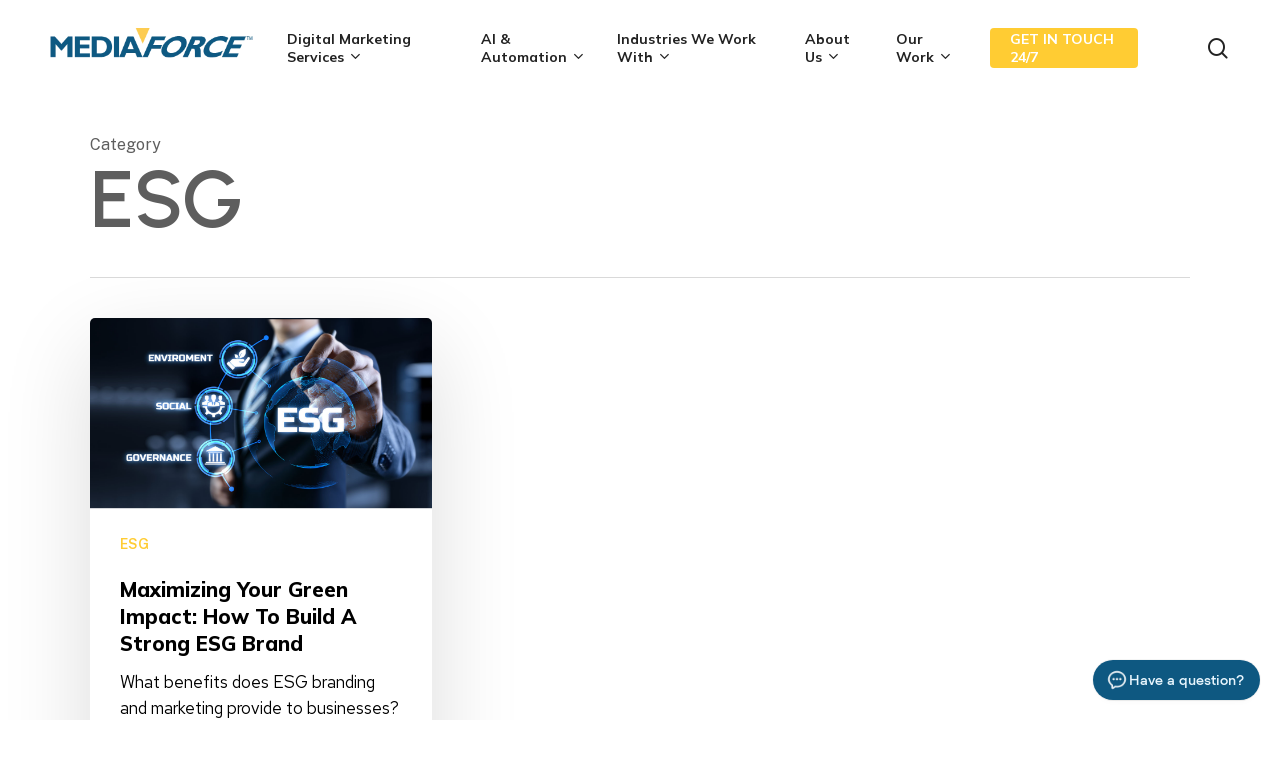

--- FILE ---
content_type: text/html; charset=UTF-8
request_url: https://mediaforce.ca/category/esg/
body_size: 46664
content:
<!doctype html>
<html lang="en-US" class="no-js">
<head>
	<!-- Google Tag Manager -->
<script>(function(w,d,s,l,i){w[l]=w[l]||[];w[l].push({'gtm.start':
new Date().getTime(),event:'gtm.js'});var f=d.getElementsByTagName(s)[0],
j=d.createElement(s),dl=l!='dataLayer'?'&l='+l:'';j.async=true;j.src=
'https://www.googletagmanager.com/gtm.js?id='+i+dl;f.parentNode.insertBefore(j,f);
})(window,document,'script','dataLayer','GTM-PLFWP3H');</script>
<!-- End Google Tag Manager -->
<!-- Microsoft Clarity Code -->
<script type="text/javascript">
    (function(c,l,a,r,i,t,y){
        c[a]=c[a]||function(){(c[a].q=c[a].q||[]).push(arguments)};
        t=l.createElement(r);t.async=1;t.src="https://www.clarity.ms/tag/"+i;
        y=l.getElementsByTagName(r)[0];y.parentNode.insertBefore(t,y);
    })(window, document, "clarity", "script", "da6yyjbu4d");
</script>
<!-- End Microsoft Clarity Code -->
	<meta charset="UTF-8">
	<meta name="viewport" content="width=device-width, initial-scale=1, maximum-scale=1, user-scalable=0" /><meta name='robots' content='index, follow, max-image-preview:large, max-snippet:-1, max-video-preview:-1' />

	<!-- This site is optimized with the Yoast SEO plugin v26.7 - https://yoast.com/wordpress/plugins/seo/ -->
	<title>ESG Archives - Mediaforce</title>
	<link rel="canonical" href="https://mediaforce.ca/category/esg/" />
	<meta property="og:locale" content="en_US" />
	<meta property="og:type" content="article" />
	<meta property="og:title" content="ESG Archives - Mediaforce" />
	<meta property="og:url" content="https://mediaforce.ca/category/esg/" />
	<meta property="og:site_name" content="Mediaforce" />
	<meta property="og:image" content="https://mediaforce.ca/wp-content/uploads/2022/11/logo-1.jpg" />
	<meta property="og:image:width" content="300" />
	<meta property="og:image:height" content="150" />
	<meta property="og:image:type" content="image/jpeg" />
	<meta name="twitter:card" content="summary_large_image" />
	<meta name="twitter:site" content="@mediaforceweb" />
	<script type="application/ld+json" class="yoast-schema-graph">{"@context":"https://schema.org","@graph":[{"@type":"CollectionPage","@id":"https://mediaforce.ca/category/esg/","url":"https://mediaforce.ca/category/esg/","name":"ESG Archives - Mediaforce","isPartOf":{"@id":"https://mediaforce.ca/#website"},"primaryImageOfPage":{"@id":"https://mediaforce.ca/category/esg/#primaryimage"},"image":{"@id":"https://mediaforce.ca/category/esg/#primaryimage"},"thumbnailUrl":"https://mediaforce.ca/wp-content/uploads/2023/04/esg-stock-image.png","inLanguage":"en-US"},{"@type":"ImageObject","inLanguage":"en-US","@id":"https://mediaforce.ca/category/esg/#primaryimage","url":"https://mediaforce.ca/wp-content/uploads/2023/04/esg-stock-image.png","contentUrl":"https://mediaforce.ca/wp-content/uploads/2023/04/esg-stock-image.png","width":600,"height":337,"caption":"ESG"},{"@type":"WebSite","@id":"https://mediaforce.ca/#website","url":"https://mediaforce.ca/","name":"Mediaforce Digital Marketing Agency","description":"Top Digital Marketing Agency","publisher":{"@id":"https://mediaforce.ca/#organization"},"alternateName":"Mediaforce","potentialAction":[{"@type":"SearchAction","target":{"@type":"EntryPoint","urlTemplate":"https://mediaforce.ca/?s={search_term_string}"},"query-input":{"@type":"PropertyValueSpecification","valueRequired":true,"valueName":"search_term_string"}}],"inLanguage":"en-US"},{"@type":"Organization","@id":"https://mediaforce.ca/#organization","name":"Mediaforce Digital Marketing Agency","alternateName":"Mediaforce","url":"https://mediaforce.ca/","logo":{"@type":"ImageObject","inLanguage":"en-US","@id":"https://mediaforce.ca/#/schema/logo/image/","url":"https://mediaforce.ca/wp-content/uploads/2022/11/logo-1.jpg","contentUrl":"https://mediaforce.ca/wp-content/uploads/2022/11/logo-1.jpg","width":300,"height":150,"caption":"Mediaforce Digital Marketing Agency"},"image":{"@id":"https://mediaforce.ca/#/schema/logo/image/"},"sameAs":["https://www.facebook.com/websitemarketingservices/","https://x.com/mediaforceweb","https://www.linkedin.com/company/mediaforce-ca/","https://www.youtube.com/user/mediaforceweb","https://www.instagram.com/mediaforce.ca/"]}]}</script>
	<!-- / Yoast SEO plugin. -->


<link rel='dns-prefetch' href='//fonts.googleapis.com' />
<link rel="alternate" type="application/rss+xml" title="Mediaforce &raquo; Feed" href="https://mediaforce.ca/feed/" />
<link rel="alternate" type="application/rss+xml" title="Mediaforce &raquo; Comments Feed" href="https://mediaforce.ca/comments/feed/" />
<link rel="alternate" type="application/rss+xml" title="Mediaforce &raquo; ESG Category Feed" href="https://mediaforce.ca/category/esg/feed/" />
<link rel="preload" href="https://mediaforce.ca/wp-content/themes/salient/css/fonts/icomoon.woff?v=1.6" as="font" type="font/woff" crossorigin="anonymous"><style id='wp-img-auto-sizes-contain-inline-css' type='text/css'>
img:is([sizes=auto i],[sizes^="auto," i]){contain-intrinsic-size:3000px 1500px}
/*# sourceURL=wp-img-auto-sizes-contain-inline-css */
</style>
<link rel='stylesheet' id='brb-public-main-css-css' href='https://mediaforce.ca/wp-content/plugins/business-reviews-bundle/assets/css/public-main.css?ver=1.9.131' type='text/css' media='all' />
<link rel='stylesheet' id='ez-toc-css' href='https://mediaforce.ca/wp-content/plugins/easy-table-of-contents/assets/css/screen.min.css?ver=2.0.80' type='text/css' media='all' />
<style id='ez-toc-inline-css' type='text/css'>
div#ez-toc-container .ez-toc-title {font-size: 120%;}div#ez-toc-container .ez-toc-title {font-weight: 500;}div#ez-toc-container ul li , div#ez-toc-container ul li a {font-size: 95%;}div#ez-toc-container ul li , div#ez-toc-container ul li a {font-weight: 500;}div#ez-toc-container nav ul ul li {font-size: 90%;}.ez-toc-box-title {font-weight: bold; margin-bottom: 10px; text-align: center; text-transform: uppercase; letter-spacing: 1px; color: #666; padding-bottom: 5px;position:absolute;top:-4%;left:5%;background-color: inherit;transition: top 0.3s ease;}.ez-toc-box-title.toc-closed {top:-25%;}
.ez-toc-container-direction {direction: ltr;}.ez-toc-counter ul{counter-reset: item ;}.ez-toc-counter nav ul li a::before {content: counters(item, '.', decimal) '. ';display: inline-block;counter-increment: item;flex-grow: 0;flex-shrink: 0;margin-right: .2em; float: left; }.ez-toc-widget-direction {direction: ltr;}.ez-toc-widget-container ul{counter-reset: item ;}.ez-toc-widget-container nav ul li a::before {content: counters(item, '.', decimal) '. ';display: inline-block;counter-increment: item;flex-grow: 0;flex-shrink: 0;margin-right: .2em; float: left; }
/*# sourceURL=ez-toc-inline-css */
</style>
<link rel='stylesheet' id='salient-grid-system-css' href='https://mediaforce.ca/wp-content/themes/salient/css/build/grid-system.css?ver=16.3.0' type='text/css' media='all' />
<link rel='stylesheet' id='main-styles-css' href='https://mediaforce.ca/wp-content/themes/salient/css/build/style.css?ver=16.3.0' type='text/css' media='all' />
<style id='main-styles-inline-css' type='text/css'>

		@font-face{
		     font-family:'Open Sans';
		     src:url('https://mediaforce.ca/wp-content/themes/salient/css/fonts/OpenSans-Light.woff') format('woff');
		     font-weight:300;
		     font-style:normal; font-display: swap;
		}
		 @font-face{
		     font-family:'Open Sans';
		     src:url('https://mediaforce.ca/wp-content/themes/salient/css/fonts/OpenSans-Regular.woff') format('woff');
		     font-weight:400;
		     font-style:normal; font-display: swap;
		}
		 @font-face{
		     font-family:'Open Sans';
		     src:url('https://mediaforce.ca/wp-content/themes/salient/css/fonts/OpenSans-SemiBold.woff') format('woff');
		     font-weight:600;
		     font-style:normal; font-display: swap;
		}
		 @font-face{
		     font-family:'Open Sans';
		     src:url('https://mediaforce.ca/wp-content/themes/salient/css/fonts/OpenSans-Bold.woff') format('woff');
		     font-weight:700;
		     font-style:normal; font-display: swap;
		}
/*# sourceURL=main-styles-inline-css */
</style>
<link rel='stylesheet' id='nectar-element-testimonial-css' href='https://mediaforce.ca/wp-content/themes/salient/css/build/elements/element-testimonial.css?ver=16.3.0' type='text/css' media='all' />
<link rel='stylesheet' id='nectar-element-pricing-table-css' href='https://mediaforce.ca/wp-content/themes/salient/css/build/elements/element-pricing-table.css?ver=16.3.0' type='text/css' media='all' />
<link rel='stylesheet' id='nectar-element-milestone-css' href='https://mediaforce.ca/wp-content/themes/salient/css/build/elements/element-milestone.css?ver=16.3.0' type='text/css' media='all' />
<link rel='stylesheet' id='nectar-caroufredsel-css' href='https://mediaforce.ca/wp-content/themes/salient/css/build/plugins/caroufredsel.css?ver=16.3.0' type='text/css' media='all' />
<link rel='stylesheet' id='nectar-blog-masonry-core-css' href='https://mediaforce.ca/wp-content/themes/salient/css/build/blog/masonry-core.css?ver=16.3.0' type='text/css' media='all' />
<link rel='stylesheet' id='responsive-css' href='https://mediaforce.ca/wp-content/themes/salient/css/build/responsive.css?ver=16.3.0' type='text/css' media='all' />
<link rel='stylesheet' id='select2-css' href='https://mediaforce.ca/wp-content/themes/salient/css/build/plugins/select2.css?ver=4.0.1' type='text/css' media='all' />
<link rel='stylesheet' id='skin-material-css' href='https://mediaforce.ca/wp-content/themes/salient/css/build/skin-material.css?ver=16.3.0' type='text/css' media='all' />
<link rel='stylesheet' id='salient-wp-menu-dynamic-css' href='https://mediaforce.ca/wp-content/uploads/salient/menu-dynamic.css?ver=68406' type='text/css' media='all' />
<link rel='stylesheet' id='js_composer_front-css' href='https://mediaforce.ca/wp-content/plugins/js_composer_salient/assets/css/js_composer.min.css?ver=7.7.2' type='text/css' media='all' />
<link rel='stylesheet' id='dynamic-css-css' href='https://mediaforce.ca/wp-content/themes/salient/css/salient-dynamic-styles.css?ver=43784' type='text/css' media='all' />
<style id='dynamic-css-inline-css' type='text/css'>
body[data-bg-header="true"].category .container-wrap,body[data-bg-header="true"].author .container-wrap,body[data-bg-header="true"].date .container-wrap,body[data-bg-header="true"].blog .container-wrap{padding-top:var(--container-padding)!important}.archive.author .row .col.section-title span,.archive.category .row .col.section-title span,.archive.tag .row .col.section-title span,.archive.date .row .col.section-title span{padding-left:0}body.author #page-header-wrap #page-header-bg,body.category #page-header-wrap #page-header-bg,body.tag #page-header-wrap #page-header-bg,body.date #page-header-wrap #page-header-bg{height:auto;padding-top:8%;padding-bottom:8%;}.archive #page-header-wrap{height:auto;}.archive.category .row .col.section-title p,.archive.tag .row .col.section-title p{margin-top:10px;}body[data-bg-header="true"].archive .container-wrap.meta_overlaid_blog,body[data-bg-header="true"].category .container-wrap.meta_overlaid_blog,body[data-bg-header="true"].author .container-wrap.meta_overlaid_blog,body[data-bg-header="true"].date .container-wrap.meta_overlaid_blog{padding-top:0!important;}#page-header-bg[data-alignment="center"] .span_6 p{margin:0 auto;}body.archive #page-header-bg:not(.fullscreen-header) .span_6{position:relative;-webkit-transform:none;transform:none;top:0;}.blog-archive-header .nectar-author-gravatar img{width:125px;border-radius:100px;}.blog-archive-header .container .span_12 p{font-size:min(max(calc(1.3vw),16px),20px);line-height:1.5;margin-top:.5em;}body .page-header-no-bg.color-bg{padding:5% 0;}@media only screen and (max-width:999px){body .page-header-no-bg.color-bg{padding:7% 0;}}@media only screen and (max-width:690px){body .page-header-no-bg.color-bg{padding:9% 0;}.blog-archive-header .nectar-author-gravatar img{width:75px;}}.blog-archive-header.color-bg .col.section-title{border-bottom:0;padding:0;}.blog-archive-header.color-bg *{color:inherit!important;}.nectar-archive-tax-count{position:relative;padding:.5em;transform:translateX(0.25em) translateY(-0.75em);font-size:clamp(14px,0.3em,20px);display:inline-block;vertical-align:super;}.nectar-archive-tax-count:before{content:"";display:block;padding-bottom:100%;width:100%;position:absolute;top:50%;left:50%;transform:translate(-50%,-50%);border-radius:100px;background-color:currentColor;opacity:0.1;}#header-space{background-color:#ffffff}@media only screen and (min-width:1000px){body #ajax-content-wrap.no-scroll{min-height:calc(100vh - 86px);height:calc(100vh - 86px)!important;}}@media only screen and (min-width:1000px){#page-header-wrap.fullscreen-header,#page-header-wrap.fullscreen-header #page-header-bg,html:not(.nectar-box-roll-loaded) .nectar-box-roll > #page-header-bg.fullscreen-header,.nectar_fullscreen_zoom_recent_projects,#nectar_fullscreen_rows:not(.afterLoaded) > div{height:calc(100vh - 85px);}.wpb_row.vc_row-o-full-height.top-level,.wpb_row.vc_row-o-full-height.top-level > .col.span_12{min-height:calc(100vh - 85px);}html:not(.nectar-box-roll-loaded) .nectar-box-roll > #page-header-bg.fullscreen-header{top:86px;}.nectar-slider-wrap[data-fullscreen="true"]:not(.loaded),.nectar-slider-wrap[data-fullscreen="true"]:not(.loaded) .swiper-container{height:calc(100vh - 84px)!important;}.admin-bar .nectar-slider-wrap[data-fullscreen="true"]:not(.loaded),.admin-bar .nectar-slider-wrap[data-fullscreen="true"]:not(.loaded) .swiper-container{height:calc(100vh - 84px - 32px)!important;}}.admin-bar[class*="page-template-template-no-header"] .wpb_row.vc_row-o-full-height.top-level,.admin-bar[class*="page-template-template-no-header"] .wpb_row.vc_row-o-full-height.top-level > .col.span_12{min-height:calc(100vh - 32px);}body[class*="page-template-template-no-header"] .wpb_row.vc_row-o-full-height.top-level,body[class*="page-template-template-no-header"] .wpb_row.vc_row-o-full-height.top-level > .col.span_12{min-height:100vh;}@media only screen and (max-width:999px){.using-mobile-browser #nectar_fullscreen_rows:not(.afterLoaded):not([data-mobile-disable="on"]) > div{height:calc(100vh - 104px);}.using-mobile-browser .wpb_row.vc_row-o-full-height.top-level,.using-mobile-browser .wpb_row.vc_row-o-full-height.top-level > .col.span_12,[data-permanent-transparent="1"].using-mobile-browser .wpb_row.vc_row-o-full-height.top-level,[data-permanent-transparent="1"].using-mobile-browser .wpb_row.vc_row-o-full-height.top-level > .col.span_12{min-height:calc(100vh - 104px);}html:not(.nectar-box-roll-loaded) .nectar-box-roll > #page-header-bg.fullscreen-header,.nectar_fullscreen_zoom_recent_projects,.nectar-slider-wrap[data-fullscreen="true"]:not(.loaded),.nectar-slider-wrap[data-fullscreen="true"]:not(.loaded) .swiper-container,#nectar_fullscreen_rows:not(.afterLoaded):not([data-mobile-disable="on"]) > div{height:calc(100vh - 51px);}.wpb_row.vc_row-o-full-height.top-level,.wpb_row.vc_row-o-full-height.top-level > .col.span_12{min-height:calc(100vh - 51px);}body[data-transparent-header="false"] #ajax-content-wrap.no-scroll{min-height:calc(100vh - 51px);height:calc(100vh - 51px);}}.col.padding-3-percent > .vc_column-inner,.col.padding-3-percent > .n-sticky > .vc_column-inner{padding:calc(600px * 0.03);}@media only screen and (max-width:690px){.col.padding-3-percent > .vc_column-inner,.col.padding-3-percent > .n-sticky > .vc_column-inner{padding:calc(100vw * 0.03);}}@media only screen and (min-width:1000px){.col.padding-3-percent > .vc_column-inner,.col.padding-3-percent > .n-sticky > .vc_column-inner{padding:calc((100vw - 180px) * 0.03);}.column_container:not(.vc_col-sm-12) .col.padding-3-percent > .vc_column-inner{padding:calc((100vw - 180px) * 0.015);}}@media only screen and (min-width:1425px){.col.padding-3-percent > .vc_column-inner{padding:calc(1245px * 0.03);}.column_container:not(.vc_col-sm-12) .col.padding-3-percent > .vc_column-inner{padding:calc(1245px * 0.015);}}.full-width-content .col.padding-3-percent > .vc_column-inner{padding:calc(100vw * 0.03);}@media only screen and (max-width:999px){.full-width-content .col.padding-3-percent > .vc_column-inner{padding:calc(100vw * 0.03);}}@media only screen and (min-width:1000px){.full-width-content .column_container:not(.vc_col-sm-12) .col.padding-3-percent > .vc_column-inner{padding:calc(100vw * 0.015);}}.col.padding-4-percent > .vc_column-inner,.col.padding-4-percent > .n-sticky > .vc_column-inner{padding:calc(600px * 0.06);}@media only screen and (max-width:690px){.col.padding-4-percent > .vc_column-inner,.col.padding-4-percent > .n-sticky > .vc_column-inner{padding:calc(100vw * 0.06);}}@media only screen and (min-width:1000px){.col.padding-4-percent > .vc_column-inner,.col.padding-4-percent > .n-sticky > .vc_column-inner{padding:calc((100vw - 180px) * 0.04);}.column_container:not(.vc_col-sm-12) .col.padding-4-percent > .vc_column-inner{padding:calc((100vw - 180px) * 0.02);}}@media only screen and (min-width:1425px){.col.padding-4-percent > .vc_column-inner{padding:calc(1245px * 0.04);}.column_container:not(.vc_col-sm-12) .col.padding-4-percent > .vc_column-inner{padding:calc(1245px * 0.02);}}.full-width-content .col.padding-4-percent > .vc_column-inner{padding:calc(100vw * 0.04);}@media only screen and (max-width:999px){.full-width-content .col.padding-4-percent > .vc_column-inner{padding:calc(100vw * 0.06);}}@media only screen and (min-width:1000px){.full-width-content .column_container:not(.vc_col-sm-12) .col.padding-4-percent > .vc_column-inner{padding:calc(100vw * 0.02);}}.col.padding-2-percent > .vc_column-inner,.col.padding-2-percent > .n-sticky > .vc_column-inner{padding:calc(600px * 0.03);}@media only screen and (max-width:690px){.col.padding-2-percent > .vc_column-inner,.col.padding-2-percent > .n-sticky > .vc_column-inner{padding:calc(100vw * 0.03);}}@media only screen and (min-width:1000px){.col.padding-2-percent > .vc_column-inner,.col.padding-2-percent > .n-sticky > .vc_column-inner{padding:calc((100vw - 180px) * 0.02);}.column_container:not(.vc_col-sm-12) .col.padding-2-percent > .vc_column-inner{padding:calc((100vw - 180px) * 0.01);}}@media only screen and (min-width:1425px){.col.padding-2-percent > .vc_column-inner{padding:calc(1245px * 0.02);}.column_container:not(.vc_col-sm-12) .col.padding-2-percent > .vc_column-inner{padding:calc(1245px * 0.01);}}.full-width-content .col.padding-2-percent > .vc_column-inner{padding:calc(100vw * 0.02);}@media only screen and (max-width:999px){.full-width-content .col.padding-2-percent > .vc_column-inner{padding:calc(100vw * 0.03);}}@media only screen and (min-width:1000px){.full-width-content .column_container:not(.vc_col-sm-12) .col.padding-2-percent > .vc_column-inner{padding:calc(100vw * 0.01);}}.testimonial_slider[data-style="minimal"] blockquote .title{font-size:12px;font-style:italic}.testimonial_slider[data-style="minimal"] blockquote span:not(.title){-webkit-transform:scale(0.8);transform:scale(0.8);margin-bottom:-4px}.testimonial_slider[data-style="minimal"] blockquote .star-rating:not(.title),.testimonial_slider[data-style="minimal"] blockquote .star-rating-wrap:not(.title){-webkit-transform:none;transform:none;}.testimonial_slider:not([data-style="minimal"]) blockquote .star-rating{font-size:16px!important;}@media only screen and (max-width:690px){.full-width-content .testimonial_slider[data-style="minimal"] .controls{bottom:-22px!important;}}.testimonial_slider[data-style="minimal"] .slides{max-width:70%;margin:0 auto}.testimonial_slider[data-style="minimal"] blockquote{padding:0 25px;transition:transform 0.5s,opacity 0.5s;}.testimonial_slider[data-style="minimal"] .control-wrap{width:20px;line-height:20px;overflow:hidden;display:inline-block;vertical-align:top}.testimonial_slider[data-style="minimal"] .controls .out-of,.testimonial_slider[data-style="minimal"] .controls .total{display:inline-block;font-size:16px;line-height:20px;color:inherit;vertical-align:top}.testimonial_slider[data-style="minimal"] .control-wrap{font-size:16px}.testimonial_slider[data-style="minimal"] .controls .out-of,.testimonial_slider[data-style="minimal"] .controls .total{width:20px;text-align:center}.testimonial_slider[data-style="minimal"] .controls .out-of{width:13px;top:-1px;position:relative}.testimonial_slider[data-style="minimal"] .control-wrap ul{width:auto;-ms-transition:transform 0.33s;-webkit-transition:transform 0.33s;transition:transform 0.33s}.testimonial_slider[data-style="minimal"] .control-wrap ul li{color:inherit;display:block;float:left;width:20px;font-size:16px;line-height:20px;cursor:auto}.testimonial_slider[data-style="minimal"] .controls{vertical-align:top}.testimonial_slider[data-style="minimal"] .testimonial-next-prev .prev{position:absolute;top:50%;height:40px;width:40px;font-size:25px;-webkit-transform:translateY(-50%);transform:translateY(-50%);margin-top:-40px;left:7.5%;margin-left:-8px;color:inherit;text-align:center;}.testimonial_slider[data-style="minimal"] .testimonial-next-prev .next{position:absolute;top:50%;height:40px;margin-top:-40px;font-size:25px;width:40px;margin-right:-8px;color:inherit;-webkit-transform:translateY(-50%);transform:translateY(-50%);right:7.5%;text-align:center;}.testimonial_slider[data-style="minimal"] .testimonial-next-prev .next:before,.testimonial_slider[data-style="minimal"] .testimonial-next-prev .prev:before{display:block;position:absolute;left:0;top:0}.testimonial_slider[data-style="minimal"] .testimonial-next-prev .next:after,.testimonial_slider[data-style="minimal"] .testimonial-next-prev .prev:after{backface-visibility:hidden;display:block;content:" ";z-index:100;position:absolute;width:30px;height:2px;background-color:currentColor;top:48%;opacity:0;right:3px;cursor:pointer;transform:translateY(-50%) scaleX(0) translateZ(0);transition:opacity .5s cubic-bezier(.2,1,.2,1),transform .5s cubic-bezier(.2,1,.2,1);}.span_12.light .testimonial_slider[data-style="minimal"] .testimonial-next-prev .next:after,.span_12.light .testimonial_slider[data-style="minimal"] .testimonial-next-prev .prev:after{background-color:#fff}.span_12.light .testimonial_slider[data-style="minimal"] .testimonial-next-prev .next:before,.span_12.light .testimonial_slider[data-style="minimal"] .testimonial-next-prev .prev:before,.span_12.light .testimonial_slider[data-style="minimal"] .controls .out-of,.span_12.light .testimonial_slider[data-style="minimal"] .controls .total,.span_12.light .testimonial_slider[data-style="minimal"] .controls .control-wrap ul li{color:#fff}.testimonial_slider[data-style="minimal"] .testimonial-next-prev .next:after{right:8px}.testimonial_slider[data-style="minimal"] .testimonial-next-prev .next:hover:after,.testimonial_slider[data-style="minimal"] .testimonial-next-prev .prev:hover:after{opacity:1;transform:translateY(-50%) scaleX(1) translateZ(0);}.testimonial_slider[data-style="minimal"] .testimonial-next-prev .next:hover:before{transform:translateX(10px)}.testimonial_slider[data-style="minimal"] .testimonial-next-prev .prev:hover:before{transform:translateX(-10px)}.testimonial_slider[data-style="minimal"] .testimonial-next-prev svg{position:absolute;left:-2px;top:-2px}.testimonial_slider[data-style="minimal"] .testimonial-next-prev .prev:before{left:-1px;position:relative}.testimonial_slider[data-style="minimal"] .testimonial-next-prev .next:before{right:-1px;position:relative}.testimonial_slider[data-style="minimal"] .testimonial-next-prev .prev:before,.testimonial_slider[data-style="minimal"] .testimonial-next-prev .next:before{line-height:38px;color:inherit;transition:transform .5s cubic-bezier(.2,1,.2,1);}@media only screen and (max-width :690px){.testimonial_slider[data-style="minimal"] .slides{max-width:none;}.testimonial_slider[data-style="minimal"] .testimonial-next-prev .prev,.testimonial_slider[data-style="minimal"] .testimonial-next-prev .next{-ms-transform:none;-webkit-transform:none;transform:none;z-index:500;top:auto;bottom:-11px;color:inherit;}}.nectar-simple-slider .cell.color-overlay-1-transparent > .bg-layer-wrap > .color-overlay{background-color:transparent;}@media only screen and (max-width:999px){body .vc_row-fluid:not(.full-width-content) > .span_12 .vc_col-sm-2:not(:last-child):not([class*="vc_col-xs-"]){margin-bottom:25px;}}@media only screen and (min-width :691px) and (max-width :999px){body .vc_col-sm-2{width:31.2%;margin-left:3.1%;}body .full-width-content .vc_col-sm-2{width:33.3%;margin-left:0;}.vc_row-fluid .vc_col-sm-2[class*="vc_col-sm-"]:first-child:not([class*="offset"]),.vc_row-fluid .vc_col-sm-2[class*="vc_col-sm-"]:nth-child(3n+4):not([class*="offset"]){margin-left:0;}}@media only screen and (max-width :690px){body .vc_row-fluid .vc_col-sm-2:not([class*="vc_col-xs"]),body .vc_row-fluid.full-width-content .vc_col-sm-2:not([class*="vc_col-xs"]){width:50%;}.vc_row-fluid .vc_col-sm-2[class*="vc_col-sm-"]:first-child:not([class*="offset"]),.vc_row-fluid .vc_col-sm-2[class*="vc_col-sm-"]:nth-child(2n+3):not([class*="offset"]){margin-left:0;}}@media only screen and (max-width:690px){.divider-wrap.height_phone_5px > .divider{height:5px!important;}}@media only screen and (max-width:690px){.vc_row.bottom_padding_phone_15pct{padding-bottom:15%!important;}}@media only screen and (max-width:690px){.vc_row.top_padding_phone_15pct{padding-top:15%!important;}}@media only screen and (max-width:690px){.vc_row.bottom_padding_phone_16pct{padding-bottom:16%!important;}}@media only screen and (max-width:690px){.vc_row.top_padding_phone_16pct{padding-top:16%!important;}}.screen-reader-text,.nectar-skip-to-content:not(:focus){border:0;clip:rect(1px,1px,1px,1px);clip-path:inset(50%);height:1px;margin:-1px;overflow:hidden;padding:0;position:absolute!important;width:1px;word-wrap:normal!important;}.row .col img:not([srcset]){width:auto;}.row .col img.img-with-animation.nectar-lazy:not([srcset]){width:100%;}
#to-top{
    left: 20px !important;
}
#toprowdesktop {
    z-index: 9 !important;
}
.markdown-content{
    text-align:left !important;
}
.vapi-widget-wrapper div{
   * bottom: 2rem !important;
}
.vapi-widget-wrapper .p-4 {
    padding: 2.5rem !important;
}
.items-center div{
    top:0 !important;
}
#header-outer .left-aligned-ocm .lines:before, body #header-outer .slide-out-widget-area-toggle.mobile-icon .lines:before, body[data-slide-out-widget-area-style=slide-out-from-right-hover] .slide-out-widget-area-toggle.mobile-icon .lines:before {
width: 1.4rem !important;    
}
.work-meta p{display:none;}
h4.title {text-align:center;}
/** .nectar-love-wrap {display: none;} **/
span.headingblue {color: #0e5881;}

#top nav > ul > li[class*="button_solid_color"] > a:before, #header-outer.transparent #top nav > ul > li[class*="button_solid_color"] > a:before, #header-outer #top .slide-out-widget-area-toggle[data-custom-color="true"] a:before {
    height: 30px !important;    
}
#top nav > ul > li[class*="button_solid_color"] > a{color:#1a1b1e!important}
#slide-out-widget-area-bg {
    opacity: 0.9 !important;   
}

#footer-widgets .container, #copyright .container {
    max-width: 1766px !important;
}

#footer-outer #footer-widgets .widget h4 {
    color: #ffcc33 !important;
}

.material #footer-outer .widget li a {
    font-size: 17px !important;
}


#header-outer #logo {
    padding-bottom: 10px !important;
}

body header#top nav > ul > li.megamenu > ul.sub-menu > li > a {
    font-size: 14px !important;
}

.video-color-overlay {
    opacity: 0.85 !important;   
}

.span_12.light textarea:focus {
    background-color: rgba(255,255,255,.1);
    border-color: rgba(255,255,255,0);
    color: #fff;
}

.ff_submit_btn_wrapper .ff-btn-submit, .material button[type="submit"] {
    background-color: #ffcc33!important;
    border-radius: 200px!important;
    -webkit-border-radius: 200px!important;
    font-size: 14px !important;
    padding: 15px 22px !important;
    font-family: Mulish;
    font-weight: 700!important;
    color: black !important;
    text-transform: uppercase !important;
    margin-top: 10px !important;
    width: 100% !important;
}

.step-nav .ff-btn {
    background-color: #ffcc33!important;
    border-radius: 200px!important;
    -webkit-border-radius: 200px!important;
    font-size: 14px !important;
    padding: 7px 11px !important;
    font-family: Mulish;
    font-weight: 700!important;
    color: black !important;
    text-transform: uppercase !important;
    margin-top: 10px !important;
    border: none !important;
    cursor: pointer;
    
}
    
.fluentform .ff-el-progress-bar {
    background-color:  #0e5881!important;
}

.ff-custom_html {
    margin-bottom: 0px !important;
}

.mini-header img {
    max-width: 240px !important;
}

.mini-header a {
    text-decoration: none !important;
    font-size: 18px;
    font-weight: bold;
    
}

.mini-header .phone-col {
    text-align: right;
    
}

.mini-header .fa {
    padding-right: 10px;
    top: -1px;
    font-size: 20px;
    color: #ffcc33;
}

.wpf_has_custom_css.ff-btn-submit {
    border: none !important;
}

.wp-google-wr a{
    display: inline-flex !important;
}

.wp-google-wr span{
    margin-top:3px !important;
}

@media only screen and (max-width: 999px) {
#footer-widgets .container {
    max-width: 600px !important;
}

}

@media only screen and (max-width: 690px) {
    
p.vc_custom_heading {
    font-size: 24px !important;
    line-height: 34px !important;
}

#footer-widgets .container {
    max-width: 420px !important;
}

#googlereviewsimg img{
   width: 40% !important;
}
#to-top{
    left: 20px !important;
}

}
input.gform-button--width-full {width:97% !important;}

.banner_bottm .de_numb {
    background: #D9D9D9;
    width: 50px;
    padding: 10px 0px 10px 20px;
    font-weight: 800;
    font-size: 25px;
    margin-bottom: 15px;
}
.la_tab_coln .fa-arrow-right {
    font-size: 20px !important;
}
.la_tab_coln .iwt-text{
padding-left: 40px !important;
    
}
.case-study-vid-box .iwt-icon i {
    font-size: 20px;
}
.case-study-vid-box .iwt-text{
padding-left: 40px !important;
}
.default_icons .iwt-icon i {
    font-size: 20px;
}
.default_icons .iwt-text{
padding-left: 40px !important;
}
.la_boxes .nectar-fancy-box {
    box-shadow: rgb(0 0 0 / 4%) 0 1px 0, rgb(0 0 0 / 5%) 0 2px 7px, rgb(0 0 0 / 6%) 0 12px 22px;
}
.la_boxes .box-inner-wrap .inner {
    min-height: auto !important;
}
.recomm_section .nectar-button {
    display: block;
    text-align: center;
}
.seo_tabel progress {
    background-color: #4C88E7;
    border: 0;
    height: 20px;
    
}

.seo_tabel progress::-webkit-progress-bar {
    background-color: #e0eaf0;
}

.seo_tabel progress::-webkit-progress-value {
    background-color: #329ad1;
}

.seo_tabel progress::-moz-progress-bar {
    background-color: #329ad1;
}
.seo_tabel .fa.fa-check {
    color: #81b531;
    font-size: 20px;
}
.seo_tabel .fa.fa-times {
    color: #cd0a21;
    font-size: 20px;
}

.row .col img.img-with-animation {
    width: auto !important;
}

.grecaptcha-badge { visibility: hidden; }

.rplg div{
    margin-bottom:15px !important;
}
/*# sourceURL=dynamic-css-inline-css */
</style>
<link rel='stylesheet' id='salient-child-style-css' href='https://mediaforce.ca/wp-content/themes/salient-child/style.css?ver=16.3.0' type='text/css' media='all' />
<link rel='stylesheet' id='redux-google-fonts-salient_redux-css' href='https://fonts.googleapis.com/css?family=Urbanist%3A700%2C600%7CMulish%3A700%2C600%2C900%2C800%7CPublic+Sans%3A400%2C500%2C600%7CInter%3A500%7CRed+Hat+Text%3A400%7CCormorant%3A500%7CCastoro%3A400&#038;subset=latin&#038;display=swap&#038;ver=6.9' type='text/css' media='all' />
<script type="text/javascript" src="https://mediaforce.ca/wp-includes/js/jquery/jquery.min.js?ver=3.7.1" id="jquery-core-js"></script>
<script type="text/javascript" src="https://mediaforce.ca/wp-includes/js/jquery/jquery-migrate.min.js?ver=3.4.1" id="jquery-migrate-js"></script>
<script type="text/javascript" id="brb-public-main-js-js-extra">
/* <![CDATA[ */
var brb_vars = {"ajaxurl":"https://mediaforce.ca/wp-admin/admin-ajax.php","gavatar":"https://mediaforce.ca/wp-content/plugins/business-reviews-bundle/assets/img/google_avatar.png"};
//# sourceURL=brb-public-main-js-js-extra
/* ]]> */
</script>
<script type="text/javascript" defer="defer" src="https://mediaforce.ca/wp-content/plugins/business-reviews-bundle/assets/js/public-main.js?ver=1.9.131" id="brb-public-main-js-js"></script>
<script></script><link rel="https://api.w.org/" href="https://mediaforce.ca/wp-json/" /><link rel="alternate" title="JSON" type="application/json" href="https://mediaforce.ca/wp-json/wp/v2/categories/266" /><link rel="EditURI" type="application/rsd+xml" title="RSD" href="https://mediaforce.ca/xmlrpc.php?rsd" />
<!-- Google tag (gtag.js) -->
<script async src="https://www.googletagmanager.com/gtag/js?id=G-SP0NSRD92Q"></script>
<script>
  window.dataLayer = window.dataLayer || [];
  function gtag(){dataLayer.push(arguments);}
  gtag('js', new Date());

  gtag('config', 'G-SP0NSRD92Q');
</script>
<script type="application/ld+json">
{
"@context": "https://schema.org/",
"@type": "CreativeWorkSeries",
"name": "Mediaforce",
"aggregateRating": {
"@type": "AggregateRating",
"ratingValue": "4.9",
"bestRating": "5",
"ratingCount": "57"
}
}</script>

<!-- Google Tag Manager -->
<script>(function(w,d,s,l,i){w[l]=w[l]||[];w[l].push({'gtm.start':
new Date().getTime(),event:'gtm.js'});var f=d.getElementsByTagName(s)[0],
j=d.createElement(s),dl=l!='dataLayer'?'&l='+l:'';j.async=true;j.src=
'https://www.googletagmanager.com/gtm.js?id='+i+dl;f.parentNode.insertBefore(j,f);
})(window,document,'script','dataLayer','GTM-PLFWP3H');</script>
<!-- End Google Tag Manager -->


<script type="text/javascript">
    (function(c,l,a,r,i,t,y){
        c[a]=c[a]||function(){(c[a].q=c[a].q||[]).push(arguments)};
        t=l.createElement(r);t.async=1;t.src="https://www.clarity.ms/tag/"+i;
        y=l.getElementsByTagName(r)[0];y.parentNode.insertBefore(t,y);
    })(window, document, "clarity", "script", "rxd9rosfaf");
</script>

<script>
    document.addEventListener('DOMContentLoaded', function () {
        var links = document.getElementsByTagName("a");
        var i;
        for (i = 0; i < links.length; i++) {
            if (location.hostname !== links[i].hostname) {
                links[i].rel = "nofollow noopener noreferrer";
                links[i].target = "_blank";
            }
        }
    });
</script>

<script type="text/javascript"> var root = document.getElementsByTagName( "html" )[0]; root.setAttribute( "class", "js" ); </script><meta name="generator" content="Powered by WPBakery Page Builder - drag and drop page builder for WordPress."/>
<link rel="icon" href="https://mediaforce.ca/wp-content/uploads/2024/11/672963dba16e1712bc4c4dd5-100x100.png" sizes="32x32" />
<link rel="icon" href="https://mediaforce.ca/wp-content/uploads/2024/11/672963dba16e1712bc4c4dd5-300x300.png" sizes="192x192" />
<link rel="apple-touch-icon" href="https://mediaforce.ca/wp-content/uploads/2024/11/672963dba16e1712bc4c4dd5-300x300.png" />
<meta name="msapplication-TileImage" content="https://mediaforce.ca/wp-content/uploads/2024/11/672963dba16e1712bc4c4dd5-300x300.png" />
		<style type="text/css" id="wp-custom-css">
			
/* Vapi Widget Mobile Fix - Target Blue SVG Icon */
@media (max-width: 768px) {
    div[style*="width: 28rem"] {
        width: calc(100vw - 20px) !important;
        max-width: calc(100vw - 20px) !important;
        right: 10px !important;
        left: 10px !important;
        bottom: 10px !important;
        top: auto !important;
        height: 80vh !important;
        border-radius: 12px !important;
        position: fixed !important;
        z-index: 999999 !important;
    }
    
    /* Make header more compact on mobile */
    div[style*="width: 28rem"] .relative {
        padding: 8px 12px !important;
        min-height: auto !important;
    }
    
    /* Reduce header text size */
    div[style*="width: 28rem"] .font-medium {
        font-size: 14px !important;
 
    }
    
    div[style*="width: 28rem"] .text-sm {
        font-size: 11px !important;
  
    }
    
    /* Make buttons smaller */
    div[style*="width: 28rem"] button {
        font-size: 11px !important;
        padding: 4px 8px !important;
    
    }
    
    /* Make icon buttons more visible */
    div[style*="width: 28rem"] .w-8 {
        width: 28px !important;
        height: 28px !important;
        border: 1px solid #d1d5db !important;
        background-color: #f9fafb !important;
    }
    
    /* Make SVG icons more visible */
    div[style*="width: 28rem"] .w-8 svg {
        width: 14px !important;
        height: 14px !important;
        color: #374151 !important;
        stroke-width: 2 !important;
    }
    
    /* Target the blue SVG icon specifically - reduce from 40px to 30px */
    div[style*="width: 28rem"] svg[width="40"] {
        width: 30px !important;
        height: 30px !important;
    }
    
    /* Also target the container of the blue SVG */
    div[style*="width: 28rem"] .relative[style*="width: 40px"] {
        width: 30px !important;
        height: 30px !important;
    }
    
    html, body {
        overflow-x: hidden !important;
    }
}

/* Extra small screens (320px and below) */
@media (max-width: 320px) {
    div[style*="width: 28rem"] {
        width: calc(100vw - 10px) !important;
        right: 5px !important;
        left: 5px !important;
        bottom: 5px !important;
        height: 75vh !important;
    }
    
    /* Ultra compact header for tiny screens */
    div[style*="width: 28rem"] .relative {
        padding: 6px 8px !important;
        min-height: auto !important;
    }
    
    /* Even smaller text */
    div[style*="width: 28rem"] .font-medium {
        font-size: 12px !important;
        line-height: 1.1 !important;
    }
    
    div[style*="width: 28rem"] .text-sm {
        font-size: 10px !important;
        line-height: 1.1 !important;
    }
    
    /* Smaller buttons */
    div[style*="width: 28rem"] button {
        font-size: 10px !important;
        padding: 3px 6px !important;
    }
    
    /* Smaller icon buttons */
    div[style*="width: 28rem"] .w-8 {
        width: 24px !important;
        height: 24px !important;
    }
    
    /* Smaller icons */
    div[style*="width: 28rem"] .w-8 svg {
        width: 12px !important;
        height: 12px !important;
    }
    
    /* Keep blue SVG at 30px even on tiny screens */
    div[style*="width: 28rem"] svg[width="40"] {
        width: 30px !important;
        height: 30px !important;
    }
    
    div[style*="width: 28rem"] .relative[style*="width: 40px"] {
        width: 30px !important;
        height: 30px !important;
    }
}







.material #footer-outer .widget li a {
	font-weight: 300 !important;
}
.seoHide{
    display: none !important;
}
.material #footer-outer .widget li a {
	font-weight: 300 !important;
}

.top-bunker .seo_analysis_form #gform_41 {
	display: flex;
	justify-content: center;
}
.top-bunker .seo_analysis_form #gform_41 .gform_body{
	width: 100%;
	max-width: 700px;
}
.top-bunker .seo_analysis_form #gform_41 .gform_body input{
	height: 60px;
	border-radius: 20px 0 0 20px;
	padding: 20px;
	background: #fff;
	color: #000;
	font-size: 20px;
}
.top-bunker .seo_analysis_form #gform_41 .gform_body input::placeholder{
	color: #000;
}
.top-bunker .seo_analysis_form #gform_41 .gform_footer {
	max-width: 260px;
	width: 100%;
	padding: 0;
    margin: 0;
    margin-left: -30px;
}
.top-bunker .seo_analysis_form #gform_41 .gform_footer .gform_button{
	border-radius: 20px !important;
    height: 60px;
    opacity: 1 !important;
    color: #000;
    font-size: 18px;
    text-transform: uppercase !important; 
    letter-spacing: 0 !important;
}

.top-bunker .seo_analysis_form .seoFormMainBox{
	text-align: center;
}

.top-bunker .seo_analysis_form .seoFormMainBox .second-slidebar .second-inputs{
	display: flex;
	grid-gap: 20px;
}
.top-bunker .seo_analysis_form .seoFormMainBox .second-slidebar .form-group {
	width: 32.33%;
	margin: 20px 0;

}
.top-bunker .seo_analysis_form .seoFormMainBox .second-slidebar #seo-url-data{
	    margin: 0 0 30px;
}
.top-bunker .seo_analysis_form .seoFormMainBox .second-slidebar .form-group input{
	height: 60px;
    border-radius: 20px 20px;
    padding: 20px;
    background: #fff;
    color: #000;
    font-size: 20px;
}

.top-bunker .seo_analysis_form .seoFormMainBox .second-slidebar .form-group input::placeholder{
	color: #000;
}

.top-bunker .seo_analysis_form .seoFormMainBox .btn{
	border-radius: 20px !important;
    height: 60px;
    opacity: 1 !important;
    color: #000;
    font-size: 18px;
    text-transform: uppercase !important; 
    letter-spacing: 0 !important;
    width: 300px !important;
    margin: 0 auto;
}

.top-bunker .seo_analysis_form #seoFormStep-3 h4{
	font-size: 30px;
    font-weight: bold;
    color: #fff;
}
.top-bunker .seo_analysis_form #seoFormStepHeadings{
    margin-bottom: 50px;
}
.top-bunker .seo_analysis_form #seoFormStepHeadings h1, .top-bunker .seo_analysis_form .seoFormMainBox h3, .top-bunker .seo_analysis_form .seoFormMainBox h4{
 color: #fff;
}

.top-bunker .seo_analysis_form .seoFormMainBox .second-slidebar 

.banner_bottm .span_12 .wpb_column .wpb_wrapper .de_numb{
	font-family: 'Muli';
	font-size: 24px;
	transition: all 0.3s;
	padding: 10px;
    height: 50px;
    text-align: center !important;

}
.banner_bottm .span_12 .wpb_column .wpb_wrapper:hover .de_numb{
	background: #fec328;
	transition: all 0.3s;
}


#marketing-why-mediaforce{
	padding-top: 25px !important;
	margin-bottom:0; 
	padding-bottom: 110px !important;
}
#marketing-why-mediaforce .wpb_wrapper h2{
	text-transform: none !important;
}

.la_page_tabs .tabbed{
	margin-top: -80px;
}
   
.la_page_tabs .tabbed ul{
	 margin-bottom: 26px !important;
}

.la_page_tabs .tabbed ul li{
	margin: 0 5px;
}
.la_page_tabs .tabbed ul li a{
	background: #10456f;
	color: #fff;
	border-radius: 10px;
	text-align: center;
	position: relative;
	font-size: 18px !important;
    padding: 10px 20px;

}
.la_page_tabs .tabbed ul li a.active-tab{
	background: #fec329;
	color: #000000;

}

.la_page_tabs .tabbed ul li a.active-tab:before{
	position: absolute;
    content: "";
    width: 0;
    height: 0;
    border-left: 15px solid transparent;
    border-right: 15px solid transparent;
    border-top: 17px solid #ffcc32;
    bottom: -17px;
    left: 0;
    right: 0;
    margin: 0 auto;
}

.la_page_tabs .wpb_tab .vc_column-inner h3.vc_custom_heading{
	text-transform: none;
}

.analysis-sec-bg .row-bg-wrap .using-image{ 
	position: relative;
}
.analysis-sec-bg .row-bg-wrap .using-image:after{
	position:absolute;
	content: "";
	top: 0;
	left: 0;
	width: 100%;
	height: 100%;
	background: #0e5881;
	opacity: .5;
}

.getyou-sec .wpb_wrapper h2{
	text-transform: uppercase;
}

.la_boxes .wpb_column .nectar-fancy-box .box-inner-wrap{
	border-radius: 0 !important;
}

.analysis-sec .wpb_wrapper h2{
    text-transform: none;
}
.analysis-sec .wpb_wrapper .vc_column-inner .vc_custom_heading{
	font-weight: bold;
}



/*----------------------media--------------*/

@media (min-width: 992px) and (max-width: 1199px) { 

	.banner_bottm .span_12 .wpb_column{
		padding-left: 15px !important;
    	padding-right: 15px !important;
	}
	.banner_bottm .span_12 .wpb_column .wpb_wrapper .vc_custom_heading{
		word-break: break-all;
		font-size: 16px !important;

	}

	.la_page_tabs .tabbed ul li a{
	    font-size: 16px !important;
	    padding: 10px 30px !important;

	}
	.analysis-sec{
		padding-bottom: 50px;
	}

}




@media (min-width: 768px) and (max-width: 991px) { 
	.top-bunker .seo_analysis_form{
		margin-bottom: 40px !important;
	}
	.la_page_tabs .tabbed ul li a{
	    font-size: 14px !important;
	    padding: 10px 20px !important;

	}
	.analysis-sec{
		padding-bottom: 50px !important;
	}

	.analysis-sec .wpb_wrapper .wpb_column .vc_column-inner .wpb_wrapper h5{
		text-align: left !important;
	}
	.analysis-sec .wpb_wrapper .wpb_column .vc_column-inner .wpb_wrapper p{
		text-align: left !important;
	}

}

 @media screen and (max-width: 767px) {
 	.top-bunker .wpb_wrapper h1{
 		font-size: 30px;
    	line-height: 35px;
 	}
 	.top-bunker .seo_analysis_form{
		margin-bottom: 40px !important;
	}

	.top-bunker .seo_analysis_form #gform_41 {
		display: flex;
		justify-content: center;
		flex-wrap: wrap;
	}
	.top-bunker .seo_analysis_form #gform_41 input{
		border-radius: 5px !important;
	}
	.top-bunker .seo_analysis_form #gform_41 .gform_body, .top-bunker .seo_analysis_form #gform_41 .gform_footer{
		width: 100%;
		max-width: 100%;
	}
	.top-bunker .seo_analysis_form #gform_41 .gform_footer{
		margin-left: 0;
	}
	.top-bunker .seo_analysis_form #gform_41 .gform_footer .button{
		max-width: 100%;
		margin: 10px 0 0 !important;
		width: 100%;
	}
	#ajax-content-wrap .vc_row.top_margin_-110px {
	    margin-top: -60px;
	}
	.la_page_tabs .tabbed{
		margin-top: 30px;
	}
	.la_page_tabs .tabbed ul li{
		width: 100%;
		display: block;
		margin: 0 0 20px;
	}
	.la_page_tabs .tabbed ul li a{
	    font-size: 14px !important;
	    padding: 10px 20px !important;

	}
	.analysis-sec .wpb_wrapper .wpb_column .vc_column-inner .wpb_wrapper h5{
		text-align: left !important;
	}
	.analysis-sec .wpb_wrapper .wpb_column .vc_column-inner .wpb_wrapper p{
		text-align: left !important;
	}

	.analysis-sec{
		padding-bottom: 50px !important;
	}
	.top-bunker .seo_analysis_form .seoFormMainBox .second-slidebar .second-inputs{
		flex-wrap: wrap;
		margin: 30px 0 20px;
	}

	.top-bunker .seo_analysis_form .seoFormMainBox .second-slidebar .form-group {
		width: 100%;
		margin: 0 0 1px;

	}
	.top-bunker .seo_analysis_form #seoFormStep-3 h4 {
	    font-size: 25px;
	    line-height: 40px;
	}

 }

.indutsry-toggle-section .toggles{display:flex; flex-wrap:wrap; justify-content:space-between}

.indutsry-toggle-section .toggles .toggle{width:49%; margin-bottom:15px}

.affordable-seo-list .iwithtext{background:#fff; padding:20px; border-radius:8px; min-height:180px}
.affordable-seo-list .iwithtext .iwt-icon{display:none}

.affordable-seo-list .iwithtext .iwt-text{color:#5e5e5e; padding-left:0}

.local-business .iwithtext .iwt-icon{display:none}

.local-business .iwithtext .iwt-text{ padding-left:0}

.core-seo-lists .wpb_text_column{background:#e8e8e8; padding:20px; margin-bottom:20px; border-radius:8px}

.core-seo-lists .wpb_text_column p{padding-bottom:10px}


.core-seo-lists.white-box  .wpb_text_column{background:#fff; padding:20px; margin-bottom:20px; border-radius:8px}


.why-choose-number-list .iwithtext{background:#fff; padding:20px; display:flex; margin-bottom:10px }
.why-choose-number-list .iwithtext .iwt-text{padding-left:15px}
.why-choose-number-list .iwithtext .iwt-icon{position:relative}


.toggle.open>.toggle-title a, .toggle.open>.toggle-title a i{color:#1a1b1e}

body.theme-salient > #top nav > ul > li[class*="button_solid_color"] > a{color:#1a1b1e!important}

.surrey-core-ppc .vc_col-sm-4 .vc_column-inner, #Ten-PPC-statistics .vc_col-sm-4 .vc_column-inner{background:#fff; height:100%; border-radius:8px}
		</style>
		<noscript><style> .wpb_animate_when_almost_visible { opacity: 1; }</style></noscript>	
<style id='wp-block-heading-inline-css' type='text/css'>
h1:where(.wp-block-heading).has-background,h2:where(.wp-block-heading).has-background,h3:where(.wp-block-heading).has-background,h4:where(.wp-block-heading).has-background,h5:where(.wp-block-heading).has-background,h6:where(.wp-block-heading).has-background{padding:1.25em 2.375em}h1.has-text-align-left[style*=writing-mode]:where([style*=vertical-lr]),h1.has-text-align-right[style*=writing-mode]:where([style*=vertical-rl]),h2.has-text-align-left[style*=writing-mode]:where([style*=vertical-lr]),h2.has-text-align-right[style*=writing-mode]:where([style*=vertical-rl]),h3.has-text-align-left[style*=writing-mode]:where([style*=vertical-lr]),h3.has-text-align-right[style*=writing-mode]:where([style*=vertical-rl]),h4.has-text-align-left[style*=writing-mode]:where([style*=vertical-lr]),h4.has-text-align-right[style*=writing-mode]:where([style*=vertical-rl]),h5.has-text-align-left[style*=writing-mode]:where([style*=vertical-lr]),h5.has-text-align-right[style*=writing-mode]:where([style*=vertical-rl]),h6.has-text-align-left[style*=writing-mode]:where([style*=vertical-lr]),h6.has-text-align-right[style*=writing-mode]:where([style*=vertical-rl]){rotate:180deg}
/*# sourceURL=https://mediaforce.ca/wp-includes/blocks/heading/style.min.css */
</style>
<style id='wp-block-image-inline-css' type='text/css'>
.wp-block-image>a,.wp-block-image>figure>a{display:inline-block}.wp-block-image img{box-sizing:border-box;height:auto;max-width:100%;vertical-align:bottom}@media not (prefers-reduced-motion){.wp-block-image img.hide{visibility:hidden}.wp-block-image img.show{animation:show-content-image .4s}}.wp-block-image[style*=border-radius] img,.wp-block-image[style*=border-radius]>a{border-radius:inherit}.wp-block-image.has-custom-border img{box-sizing:border-box}.wp-block-image.aligncenter{text-align:center}.wp-block-image.alignfull>a,.wp-block-image.alignwide>a{width:100%}.wp-block-image.alignfull img,.wp-block-image.alignwide img{height:auto;width:100%}.wp-block-image .aligncenter,.wp-block-image .alignleft,.wp-block-image .alignright,.wp-block-image.aligncenter,.wp-block-image.alignleft,.wp-block-image.alignright{display:table}.wp-block-image .aligncenter>figcaption,.wp-block-image .alignleft>figcaption,.wp-block-image .alignright>figcaption,.wp-block-image.aligncenter>figcaption,.wp-block-image.alignleft>figcaption,.wp-block-image.alignright>figcaption{caption-side:bottom;display:table-caption}.wp-block-image .alignleft{float:left;margin:.5em 1em .5em 0}.wp-block-image .alignright{float:right;margin:.5em 0 .5em 1em}.wp-block-image .aligncenter{margin-left:auto;margin-right:auto}.wp-block-image :where(figcaption){margin-bottom:1em;margin-top:.5em}.wp-block-image.is-style-circle-mask img{border-radius:9999px}@supports ((-webkit-mask-image:none) or (mask-image:none)) or (-webkit-mask-image:none){.wp-block-image.is-style-circle-mask img{border-radius:0;-webkit-mask-image:url('data:image/svg+xml;utf8,<svg viewBox="0 0 100 100" xmlns="http://www.w3.org/2000/svg"><circle cx="50" cy="50" r="50"/></svg>');mask-image:url('data:image/svg+xml;utf8,<svg viewBox="0 0 100 100" xmlns="http://www.w3.org/2000/svg"><circle cx="50" cy="50" r="50"/></svg>');mask-mode:alpha;-webkit-mask-position:center;mask-position:center;-webkit-mask-repeat:no-repeat;mask-repeat:no-repeat;-webkit-mask-size:contain;mask-size:contain}}:root :where(.wp-block-image.is-style-rounded img,.wp-block-image .is-style-rounded img){border-radius:9999px}.wp-block-image figure{margin:0}.wp-lightbox-container{display:flex;flex-direction:column;position:relative}.wp-lightbox-container img{cursor:zoom-in}.wp-lightbox-container img:hover+button{opacity:1}.wp-lightbox-container button{align-items:center;backdrop-filter:blur(16px) saturate(180%);background-color:#5a5a5a40;border:none;border-radius:4px;cursor:zoom-in;display:flex;height:20px;justify-content:center;opacity:0;padding:0;position:absolute;right:16px;text-align:center;top:16px;width:20px;z-index:100}@media not (prefers-reduced-motion){.wp-lightbox-container button{transition:opacity .2s ease}}.wp-lightbox-container button:focus-visible{outline:3px auto #5a5a5a40;outline:3px auto -webkit-focus-ring-color;outline-offset:3px}.wp-lightbox-container button:hover{cursor:pointer;opacity:1}.wp-lightbox-container button:focus{opacity:1}.wp-lightbox-container button:focus,.wp-lightbox-container button:hover,.wp-lightbox-container button:not(:hover):not(:active):not(.has-background){background-color:#5a5a5a40;border:none}.wp-lightbox-overlay{box-sizing:border-box;cursor:zoom-out;height:100vh;left:0;overflow:hidden;position:fixed;top:0;visibility:hidden;width:100%;z-index:100000}.wp-lightbox-overlay .close-button{align-items:center;cursor:pointer;display:flex;justify-content:center;min-height:40px;min-width:40px;padding:0;position:absolute;right:calc(env(safe-area-inset-right) + 16px);top:calc(env(safe-area-inset-top) + 16px);z-index:5000000}.wp-lightbox-overlay .close-button:focus,.wp-lightbox-overlay .close-button:hover,.wp-lightbox-overlay .close-button:not(:hover):not(:active):not(.has-background){background:none;border:none}.wp-lightbox-overlay .lightbox-image-container{height:var(--wp--lightbox-container-height);left:50%;overflow:hidden;position:absolute;top:50%;transform:translate(-50%,-50%);transform-origin:top left;width:var(--wp--lightbox-container-width);z-index:9999999999}.wp-lightbox-overlay .wp-block-image{align-items:center;box-sizing:border-box;display:flex;height:100%;justify-content:center;margin:0;position:relative;transform-origin:0 0;width:100%;z-index:3000000}.wp-lightbox-overlay .wp-block-image img{height:var(--wp--lightbox-image-height);min-height:var(--wp--lightbox-image-height);min-width:var(--wp--lightbox-image-width);width:var(--wp--lightbox-image-width)}.wp-lightbox-overlay .wp-block-image figcaption{display:none}.wp-lightbox-overlay button{background:none;border:none}.wp-lightbox-overlay .scrim{background-color:#fff;height:100%;opacity:.9;position:absolute;width:100%;z-index:2000000}.wp-lightbox-overlay.active{visibility:visible}@media not (prefers-reduced-motion){.wp-lightbox-overlay.active{animation:turn-on-visibility .25s both}.wp-lightbox-overlay.active img{animation:turn-on-visibility .35s both}.wp-lightbox-overlay.show-closing-animation:not(.active){animation:turn-off-visibility .35s both}.wp-lightbox-overlay.show-closing-animation:not(.active) img{animation:turn-off-visibility .25s both}.wp-lightbox-overlay.zoom.active{animation:none;opacity:1;visibility:visible}.wp-lightbox-overlay.zoom.active .lightbox-image-container{animation:lightbox-zoom-in .4s}.wp-lightbox-overlay.zoom.active .lightbox-image-container img{animation:none}.wp-lightbox-overlay.zoom.active .scrim{animation:turn-on-visibility .4s forwards}.wp-lightbox-overlay.zoom.show-closing-animation:not(.active){animation:none}.wp-lightbox-overlay.zoom.show-closing-animation:not(.active) .lightbox-image-container{animation:lightbox-zoom-out .4s}.wp-lightbox-overlay.zoom.show-closing-animation:not(.active) .lightbox-image-container img{animation:none}.wp-lightbox-overlay.zoom.show-closing-animation:not(.active) .scrim{animation:turn-off-visibility .4s forwards}}@keyframes show-content-image{0%{visibility:hidden}99%{visibility:hidden}to{visibility:visible}}@keyframes turn-on-visibility{0%{opacity:0}to{opacity:1}}@keyframes turn-off-visibility{0%{opacity:1;visibility:visible}99%{opacity:0;visibility:visible}to{opacity:0;visibility:hidden}}@keyframes lightbox-zoom-in{0%{transform:translate(calc((-100vw + var(--wp--lightbox-scrollbar-width))/2 + var(--wp--lightbox-initial-left-position)),calc(-50vh + var(--wp--lightbox-initial-top-position))) scale(var(--wp--lightbox-scale))}to{transform:translate(-50%,-50%) scale(1)}}@keyframes lightbox-zoom-out{0%{transform:translate(-50%,-50%) scale(1);visibility:visible}99%{visibility:visible}to{transform:translate(calc((-100vw + var(--wp--lightbox-scrollbar-width))/2 + var(--wp--lightbox-initial-left-position)),calc(-50vh + var(--wp--lightbox-initial-top-position))) scale(var(--wp--lightbox-scale));visibility:hidden}}
/*# sourceURL=https://mediaforce.ca/wp-includes/blocks/image/style.min.css */
</style>
<style id='wp-block-buttons-inline-css' type='text/css'>
.wp-block-buttons{box-sizing:border-box}.wp-block-buttons.is-vertical{flex-direction:column}.wp-block-buttons.is-vertical>.wp-block-button:last-child{margin-bottom:0}.wp-block-buttons>.wp-block-button{display:inline-block;margin:0}.wp-block-buttons.is-content-justification-left{justify-content:flex-start}.wp-block-buttons.is-content-justification-left.is-vertical{align-items:flex-start}.wp-block-buttons.is-content-justification-center{justify-content:center}.wp-block-buttons.is-content-justification-center.is-vertical{align-items:center}.wp-block-buttons.is-content-justification-right{justify-content:flex-end}.wp-block-buttons.is-content-justification-right.is-vertical{align-items:flex-end}.wp-block-buttons.is-content-justification-space-between{justify-content:space-between}.wp-block-buttons.aligncenter{text-align:center}.wp-block-buttons:not(.is-content-justification-space-between,.is-content-justification-right,.is-content-justification-left,.is-content-justification-center) .wp-block-button.aligncenter{margin-left:auto;margin-right:auto;width:100%}.wp-block-buttons[style*=text-decoration] .wp-block-button,.wp-block-buttons[style*=text-decoration] .wp-block-button__link{text-decoration:inherit}.wp-block-buttons.has-custom-font-size .wp-block-button__link{font-size:inherit}.wp-block-buttons .wp-block-button__link{width:100%}.wp-block-button.aligncenter{text-align:center}
/*# sourceURL=https://mediaforce.ca/wp-includes/blocks/buttons/style.min.css */
</style>
<style id='wp-block-paragraph-inline-css' type='text/css'>
.is-small-text{font-size:.875em}.is-regular-text{font-size:1em}.is-large-text{font-size:2.25em}.is-larger-text{font-size:3em}.has-drop-cap:not(:focus):first-letter{float:left;font-size:8.4em;font-style:normal;font-weight:100;line-height:.68;margin:.05em .1em 0 0;text-transform:uppercase}body.rtl .has-drop-cap:not(:focus):first-letter{float:none;margin-left:.1em}p.has-drop-cap.has-background{overflow:hidden}:root :where(p.has-background){padding:1.25em 2.375em}:where(p.has-text-color:not(.has-link-color)) a{color:inherit}p.has-text-align-left[style*="writing-mode:vertical-lr"],p.has-text-align-right[style*="writing-mode:vertical-rl"]{rotate:180deg}
/*# sourceURL=https://mediaforce.ca/wp-includes/blocks/paragraph/style.min.css */
</style>
<style id='global-styles-inline-css' type='text/css'>
:root{--wp--preset--aspect-ratio--square: 1;--wp--preset--aspect-ratio--4-3: 4/3;--wp--preset--aspect-ratio--3-4: 3/4;--wp--preset--aspect-ratio--3-2: 3/2;--wp--preset--aspect-ratio--2-3: 2/3;--wp--preset--aspect-ratio--16-9: 16/9;--wp--preset--aspect-ratio--9-16: 9/16;--wp--preset--color--black: #000000;--wp--preset--color--cyan-bluish-gray: #abb8c3;--wp--preset--color--white: #ffffff;--wp--preset--color--pale-pink: #f78da7;--wp--preset--color--vivid-red: #cf2e2e;--wp--preset--color--luminous-vivid-orange: #ff6900;--wp--preset--color--luminous-vivid-amber: #fcb900;--wp--preset--color--light-green-cyan: #7bdcb5;--wp--preset--color--vivid-green-cyan: #00d084;--wp--preset--color--pale-cyan-blue: #8ed1fc;--wp--preset--color--vivid-cyan-blue: #0693e3;--wp--preset--color--vivid-purple: #9b51e0;--wp--preset--gradient--vivid-cyan-blue-to-vivid-purple: linear-gradient(135deg,rgb(6,147,227) 0%,rgb(155,81,224) 100%);--wp--preset--gradient--light-green-cyan-to-vivid-green-cyan: linear-gradient(135deg,rgb(122,220,180) 0%,rgb(0,208,130) 100%);--wp--preset--gradient--luminous-vivid-amber-to-luminous-vivid-orange: linear-gradient(135deg,rgb(252,185,0) 0%,rgb(255,105,0) 100%);--wp--preset--gradient--luminous-vivid-orange-to-vivid-red: linear-gradient(135deg,rgb(255,105,0) 0%,rgb(207,46,46) 100%);--wp--preset--gradient--very-light-gray-to-cyan-bluish-gray: linear-gradient(135deg,rgb(238,238,238) 0%,rgb(169,184,195) 100%);--wp--preset--gradient--cool-to-warm-spectrum: linear-gradient(135deg,rgb(74,234,220) 0%,rgb(151,120,209) 20%,rgb(207,42,186) 40%,rgb(238,44,130) 60%,rgb(251,105,98) 80%,rgb(254,248,76) 100%);--wp--preset--gradient--blush-light-purple: linear-gradient(135deg,rgb(255,206,236) 0%,rgb(152,150,240) 100%);--wp--preset--gradient--blush-bordeaux: linear-gradient(135deg,rgb(254,205,165) 0%,rgb(254,45,45) 50%,rgb(107,0,62) 100%);--wp--preset--gradient--luminous-dusk: linear-gradient(135deg,rgb(255,203,112) 0%,rgb(199,81,192) 50%,rgb(65,88,208) 100%);--wp--preset--gradient--pale-ocean: linear-gradient(135deg,rgb(255,245,203) 0%,rgb(182,227,212) 50%,rgb(51,167,181) 100%);--wp--preset--gradient--electric-grass: linear-gradient(135deg,rgb(202,248,128) 0%,rgb(113,206,126) 100%);--wp--preset--gradient--midnight: linear-gradient(135deg,rgb(2,3,129) 0%,rgb(40,116,252) 100%);--wp--preset--font-size--small: 13px;--wp--preset--font-size--medium: 20px;--wp--preset--font-size--large: 36px;--wp--preset--font-size--x-large: 42px;--wp--preset--spacing--20: 0.44rem;--wp--preset--spacing--30: 0.67rem;--wp--preset--spacing--40: 1rem;--wp--preset--spacing--50: 1.5rem;--wp--preset--spacing--60: 2.25rem;--wp--preset--spacing--70: 3.38rem;--wp--preset--spacing--80: 5.06rem;--wp--preset--shadow--natural: 6px 6px 9px rgba(0, 0, 0, 0.2);--wp--preset--shadow--deep: 12px 12px 50px rgba(0, 0, 0, 0.4);--wp--preset--shadow--sharp: 6px 6px 0px rgba(0, 0, 0, 0.2);--wp--preset--shadow--outlined: 6px 6px 0px -3px rgb(255, 255, 255), 6px 6px rgb(0, 0, 0);--wp--preset--shadow--crisp: 6px 6px 0px rgb(0, 0, 0);}:root { --wp--style--global--content-size: 1300px;--wp--style--global--wide-size: 1300px; }:where(body) { margin: 0; }.wp-site-blocks > .alignleft { float: left; margin-right: 2em; }.wp-site-blocks > .alignright { float: right; margin-left: 2em; }.wp-site-blocks > .aligncenter { justify-content: center; margin-left: auto; margin-right: auto; }:where(.is-layout-flex){gap: 0.5em;}:where(.is-layout-grid){gap: 0.5em;}.is-layout-flow > .alignleft{float: left;margin-inline-start: 0;margin-inline-end: 2em;}.is-layout-flow > .alignright{float: right;margin-inline-start: 2em;margin-inline-end: 0;}.is-layout-flow > .aligncenter{margin-left: auto !important;margin-right: auto !important;}.is-layout-constrained > .alignleft{float: left;margin-inline-start: 0;margin-inline-end: 2em;}.is-layout-constrained > .alignright{float: right;margin-inline-start: 2em;margin-inline-end: 0;}.is-layout-constrained > .aligncenter{margin-left: auto !important;margin-right: auto !important;}.is-layout-constrained > :where(:not(.alignleft):not(.alignright):not(.alignfull)){max-width: var(--wp--style--global--content-size);margin-left: auto !important;margin-right: auto !important;}.is-layout-constrained > .alignwide{max-width: var(--wp--style--global--wide-size);}body .is-layout-flex{display: flex;}.is-layout-flex{flex-wrap: wrap;align-items: center;}.is-layout-flex > :is(*, div){margin: 0;}body .is-layout-grid{display: grid;}.is-layout-grid > :is(*, div){margin: 0;}body{padding-top: 0px;padding-right: 0px;padding-bottom: 0px;padding-left: 0px;}:root :where(.wp-element-button, .wp-block-button__link){background-color: #32373c;border-width: 0;color: #fff;font-family: inherit;font-size: inherit;font-style: inherit;font-weight: inherit;letter-spacing: inherit;line-height: inherit;padding-top: calc(0.667em + 2px);padding-right: calc(1.333em + 2px);padding-bottom: calc(0.667em + 2px);padding-left: calc(1.333em + 2px);text-decoration: none;text-transform: inherit;}.has-black-color{color: var(--wp--preset--color--black) !important;}.has-cyan-bluish-gray-color{color: var(--wp--preset--color--cyan-bluish-gray) !important;}.has-white-color{color: var(--wp--preset--color--white) !important;}.has-pale-pink-color{color: var(--wp--preset--color--pale-pink) !important;}.has-vivid-red-color{color: var(--wp--preset--color--vivid-red) !important;}.has-luminous-vivid-orange-color{color: var(--wp--preset--color--luminous-vivid-orange) !important;}.has-luminous-vivid-amber-color{color: var(--wp--preset--color--luminous-vivid-amber) !important;}.has-light-green-cyan-color{color: var(--wp--preset--color--light-green-cyan) !important;}.has-vivid-green-cyan-color{color: var(--wp--preset--color--vivid-green-cyan) !important;}.has-pale-cyan-blue-color{color: var(--wp--preset--color--pale-cyan-blue) !important;}.has-vivid-cyan-blue-color{color: var(--wp--preset--color--vivid-cyan-blue) !important;}.has-vivid-purple-color{color: var(--wp--preset--color--vivid-purple) !important;}.has-black-background-color{background-color: var(--wp--preset--color--black) !important;}.has-cyan-bluish-gray-background-color{background-color: var(--wp--preset--color--cyan-bluish-gray) !important;}.has-white-background-color{background-color: var(--wp--preset--color--white) !important;}.has-pale-pink-background-color{background-color: var(--wp--preset--color--pale-pink) !important;}.has-vivid-red-background-color{background-color: var(--wp--preset--color--vivid-red) !important;}.has-luminous-vivid-orange-background-color{background-color: var(--wp--preset--color--luminous-vivid-orange) !important;}.has-luminous-vivid-amber-background-color{background-color: var(--wp--preset--color--luminous-vivid-amber) !important;}.has-light-green-cyan-background-color{background-color: var(--wp--preset--color--light-green-cyan) !important;}.has-vivid-green-cyan-background-color{background-color: var(--wp--preset--color--vivid-green-cyan) !important;}.has-pale-cyan-blue-background-color{background-color: var(--wp--preset--color--pale-cyan-blue) !important;}.has-vivid-cyan-blue-background-color{background-color: var(--wp--preset--color--vivid-cyan-blue) !important;}.has-vivid-purple-background-color{background-color: var(--wp--preset--color--vivid-purple) !important;}.has-black-border-color{border-color: var(--wp--preset--color--black) !important;}.has-cyan-bluish-gray-border-color{border-color: var(--wp--preset--color--cyan-bluish-gray) !important;}.has-white-border-color{border-color: var(--wp--preset--color--white) !important;}.has-pale-pink-border-color{border-color: var(--wp--preset--color--pale-pink) !important;}.has-vivid-red-border-color{border-color: var(--wp--preset--color--vivid-red) !important;}.has-luminous-vivid-orange-border-color{border-color: var(--wp--preset--color--luminous-vivid-orange) !important;}.has-luminous-vivid-amber-border-color{border-color: var(--wp--preset--color--luminous-vivid-amber) !important;}.has-light-green-cyan-border-color{border-color: var(--wp--preset--color--light-green-cyan) !important;}.has-vivid-green-cyan-border-color{border-color: var(--wp--preset--color--vivid-green-cyan) !important;}.has-pale-cyan-blue-border-color{border-color: var(--wp--preset--color--pale-cyan-blue) !important;}.has-vivid-cyan-blue-border-color{border-color: var(--wp--preset--color--vivid-cyan-blue) !important;}.has-vivid-purple-border-color{border-color: var(--wp--preset--color--vivid-purple) !important;}.has-vivid-cyan-blue-to-vivid-purple-gradient-background{background: var(--wp--preset--gradient--vivid-cyan-blue-to-vivid-purple) !important;}.has-light-green-cyan-to-vivid-green-cyan-gradient-background{background: var(--wp--preset--gradient--light-green-cyan-to-vivid-green-cyan) !important;}.has-luminous-vivid-amber-to-luminous-vivid-orange-gradient-background{background: var(--wp--preset--gradient--luminous-vivid-amber-to-luminous-vivid-orange) !important;}.has-luminous-vivid-orange-to-vivid-red-gradient-background{background: var(--wp--preset--gradient--luminous-vivid-orange-to-vivid-red) !important;}.has-very-light-gray-to-cyan-bluish-gray-gradient-background{background: var(--wp--preset--gradient--very-light-gray-to-cyan-bluish-gray) !important;}.has-cool-to-warm-spectrum-gradient-background{background: var(--wp--preset--gradient--cool-to-warm-spectrum) !important;}.has-blush-light-purple-gradient-background{background: var(--wp--preset--gradient--blush-light-purple) !important;}.has-blush-bordeaux-gradient-background{background: var(--wp--preset--gradient--blush-bordeaux) !important;}.has-luminous-dusk-gradient-background{background: var(--wp--preset--gradient--luminous-dusk) !important;}.has-pale-ocean-gradient-background{background: var(--wp--preset--gradient--pale-ocean) !important;}.has-electric-grass-gradient-background{background: var(--wp--preset--gradient--electric-grass) !important;}.has-midnight-gradient-background{background: var(--wp--preset--gradient--midnight) !important;}.has-small-font-size{font-size: var(--wp--preset--font-size--small) !important;}.has-medium-font-size{font-size: var(--wp--preset--font-size--medium) !important;}.has-large-font-size{font-size: var(--wp--preset--font-size--large) !important;}.has-x-large-font-size{font-size: var(--wp--preset--font-size--x-large) !important;}
/*# sourceURL=global-styles-inline-css */
</style>
<link rel='stylesheet' id='font-awesome-css' href='https://mediaforce.ca/wp-content/themes/salient/css/font-awesome.min.css?ver=4.7.1' type='text/css' media='all' />
<link rel='stylesheet' id='vc_animate-css-css' href='https://mediaforce.ca/wp-content/plugins/js_composer_salient/assets/lib/vendor/node_modules/animate.css/animate.min.css?ver=7.7.2' type='text/css' media='all' />
<link data-pagespeed-no-defer data-nowprocket data-wpacu-skip data-no-optimize data-noptimize rel='stylesheet' id='main-styles-non-critical-css' href='https://mediaforce.ca/wp-content/themes/salient/css/build/style-non-critical.css?ver=16.3.0' type='text/css' media='all' />
<link data-pagespeed-no-defer data-nowprocket data-wpacu-skip data-no-optimize data-noptimize rel='stylesheet' id='fancyBox-css' href='https://mediaforce.ca/wp-content/themes/salient/css/build/plugins/jquery.fancybox.css?ver=3.3.1' type='text/css' media='all' />
<link data-pagespeed-no-defer data-nowprocket data-wpacu-skip data-no-optimize data-noptimize rel='stylesheet' id='nectar-ocm-core-css' href='https://mediaforce.ca/wp-content/themes/salient/css/build/off-canvas/core.css?ver=16.3.0' type='text/css' media='all' />
<link data-pagespeed-no-defer data-nowprocket data-wpacu-skip data-no-optimize data-noptimize rel='stylesheet' id='nectar-ocm-fullscreen-legacy-css' href='https://mediaforce.ca/wp-content/themes/salient/css/build/off-canvas/fullscreen-legacy.css?ver=16.3.0' type='text/css' media='all' />
</head><body class="archive category category-esg category-266 wp-theme-salient wp-child-theme-salient-child material wpb-js-composer js-comp-ver-7.7.2 vc_responsive" data-footer-reveal="false" data-footer-reveal-shadow="none" data-header-format="default" data-body-border="off" data-boxed-style="" data-header-breakpoint="1200" data-dropdown-style="minimal" data-cae="easeOutQuart" data-cad="1500" data-megamenu-width="full-width" data-aie="none" data-ls="fancybox" data-apte="standard" data-hhun="0" data-fancy-form-rcs="1" data-form-style="default" data-form-submit="regular" data-is="minimal" data-button-style="slightly_rounded" data-user-account-button="false" data-flex-cols="true" data-col-gap="50px" data-header-inherit-rc="false" data-header-search="true" data-animated-anchors="true" data-ajax-transitions="false" data-full-width-header="true" data-slide-out-widget-area="true" data-slide-out-widget-area-style="fullscreen-alt" data-user-set-ocm="off" data-loading-animation="none" data-bg-header="false" data-responsive="1" data-ext-responsive="true" data-ext-padding="90" data-header-resize="0" data-header-color="custom" data-cart="false" data-remove-m-parallax="" data-remove-m-video-bgs="" data-m-animate="0" data-force-header-trans-color="light" data-smooth-scrolling="0" data-permanent-transparent="false" >
	<!-- Google Tag Manager (noscript) -->
<noscript><iframe src="https://www.googletagmanager.com/ns.html?id=GTM-PLFWP3H"
height="0" width="0" style="display:none;visibility:hidden"></iframe></noscript>
<!-- End Google Tag Manager (noscript) -->
	<script type="text/javascript">
	 (function(window, document) {

		 if(navigator.userAgent.match(/(Android|iPod|iPhone|iPad|BlackBerry|IEMobile|Opera Mini)/)) {
			 document.body.className += " using-mobile-browser mobile ";
		 }
		 if(navigator.userAgent.match(/Mac/) && navigator.maxTouchPoints && navigator.maxTouchPoints > 2) {
			document.body.className += " using-ios-device ";
		}

		 if( !("ontouchstart" in window) ) {

			 var body = document.querySelector("body");
			 var winW = window.innerWidth;
			 var bodyW = body.clientWidth;

			 if (winW > bodyW + 4) {
				 body.setAttribute("style", "--scroll-bar-w: " + (winW - bodyW - 4) + "px");
			 } else {
				 body.setAttribute("style", "--scroll-bar-w: 0px");
			 }
		 }

	 })(window, document);
   </script><!-- Google Tag Manager (noscript) -->
<noscript><iframe src="https://www.googletagmanager.com/ns.html?id=GTM-PLFWP3H"
height="0" width="0" style="display:none;visibility:hidden"></iframe></noscript>
<!-- End Google Tag Manager (noscript) --><script type="text/javascript">
jQuery(function() {
jQuery('progress').each(function() {
var max = jQuery(this).val();
jQuery(this).val(0).animate({ value: max }, { duration: 2000, easing: 'easeOutCirc' });
		});
});

jQuery(document).ready(function() {
    if(jQuery(window).width() < 480) { // check width of window
    jQuery("#seoFormStep-2 img").attr("src","/wp-content/uploads/2023/05/Progress-bar.png");
	jQuery("#seoFormStep-2 img").attr("data-src","/wp-content/uploads/2023/05/Progress-bar.png");
    }
});
</script><a href="#ajax-content-wrap" class="nectar-skip-to-content">Skip to main content</a><div class="ocm-effect-wrap"><div class="ocm-effect-wrap-inner">	
	<div id="header-space"  data-header-mobile-fixed='1'></div> 
	
		<div id="header-outer" data-has-menu="true" data-has-buttons="yes" data-header-button_style="hover_scale" data-using-pr-menu="false" data-mobile-fixed="1" data-ptnm="false" data-lhe="animated_underline" data-user-set-bg="#ffffff" data-format="default" data-permanent-transparent="false" data-megamenu-rt="0" data-remove-fixed="0" data-header-resize="0" data-cart="false" data-transparency-option="" data-box-shadow="none" data-shrink-num="6" data-using-secondary="0" data-using-logo="1" data-logo-height="30" data-m-logo-height="28" data-padding="28" data-full-width="true" data-condense="false" >
		
<div id="search-outer" class="nectar">
	<div id="search">
		<div class="container">
			 <div id="search-box">
				 <div class="inner-wrap">
					 <div class="col span_12">
						  <form role="search" action="https://mediaforce.ca/" method="GET">
														 <input type="text" name="s" id="s" value="" aria-label="Search" placeholder="Type what you&#039;re looking for" />
							 
						<span>Hit enter to search or ESC to close</span>
												</form>
					</div><!--/span_12-->
				</div><!--/inner-wrap-->
			 </div><!--/search-box-->
			 <div id="close"><a href="#"><span class="screen-reader-text">Close Search</span>
				<span class="close-wrap"> <span class="close-line close-line1"></span> <span class="close-line close-line2"></span> </span>				 </a></div>
		 </div><!--/container-->
	</div><!--/search-->
</div><!--/search-outer-->

<header id="top">
	<div class="container">
		<div class="row">
			<div class="col span_3">
								<a id="logo" href="https://mediaforce.ca" data-supplied-ml-starting-dark="false" data-supplied-ml-starting="false" data-supplied-ml="false" >
					<img class="stnd skip-lazy" width="652" height="96" alt="Mediaforce" src="https://mediaforce.ca/wp-content/uploads/2022/02/mf-logo-dark-tm-e1644023259362.webp"  /><img class="starting-logo skip-lazy" width="652" height="96" alt="Mediaforce" src="https://mediaforce.ca/wp-content/uploads/2022/02/mf-logo-light-tm.webp"  /><img class="starting-logo dark-version skip-lazy" width="652" height="96" alt="Mediaforce" src="https://mediaforce.ca/wp-content/uploads/2022/02/mf-logo-dark-tm-e1644023259362.webp"  />				</a>
							</div><!--/span_3-->

			<div class="col span_9 col_last">
									<div class="nectar-mobile-only mobile-header"><div class="inner"></div></div>
									<a class="mobile-search" href="#searchbox"><span class="nectar-icon icon-salient-search" aria-hidden="true"></span><span class="screen-reader-text">search</span></a>
														<div class="slide-out-widget-area-toggle mobile-icon fullscreen-alt" data-custom-color="true" data-icon-animation="simple-transform">
						<div> <a href="#slide-out-widget-area" role="button" aria-label="Navigation Menu" aria-expanded="false" class="closed using-label">
							<i class="label">Menu</i><span aria-hidden="true"> <i class="lines-button x2"> <i class="lines"></i> </i> </span>
						</a></div>
					</div>
				
									<nav aria-label="Main Menu">
													<ul class="sf-menu">
								<li id="menu-item-249" class="menu-item menu-item-type-custom menu-item-object-custom menu-item-has-children nectar-regular-menu-item sf-with-ul menu-item-249"><a href="#" aria-haspopup="true" aria-expanded="false"><span class="menu-title-text">Digital Marketing Services</span><span class="sf-sub-indicator"><i class="fa fa-angle-down icon-in-menu" aria-hidden="true"></i></span></a>
<ul class="sub-menu">
	<li id="menu-item-19422" class="menu-item menu-item-type-post_type menu-item-object-page nectar-regular-menu-item menu-item-19422"><a href="https://mediaforce.ca/website-design/"><span class="menu-title-text">Website Design &#038; CRO</span></a></li>
	<li id="menu-item-19420" class="menu-item menu-item-type-post_type menu-item-object-page nectar-regular-menu-item menu-item-19420"><a href="https://mediaforce.ca/google-ads/"><span class="menu-title-text">Google Ads Management</span></a></li>
	<li id="menu-item-24449" class="menu-item menu-item-type-custom menu-item-object-custom menu-item-has-children nectar-regular-menu-item menu-item-24449"><a href="#" aria-haspopup="true" aria-expanded="false"><span class="menu-title-text">SEO</span><span class="sf-sub-indicator"><i class="fa fa-angle-right icon-in-menu" aria-hidden="true"></i></span></a>
	<ul class="sub-menu">
		<li id="menu-item-27209" class="menu-item menu-item-type-post_type menu-item-object-page nectar-regular-menu-item menu-item-27209"><a href="https://mediaforce.ca/seo/"><span class="menu-title-text">SEO Services</span></a></li>
		<li id="menu-item-26608" class="menu-item menu-item-type-post_type menu-item-object-page nectar-regular-menu-item menu-item-26608"><a href="https://mediaforce.ca/seo-voice-search-optimization/"><span class="menu-title-text">SEO Voice Search</span></a></li>
		<li id="menu-item-21682" class="menu-item menu-item-type-post_type menu-item-object-page nectar-regular-menu-item menu-item-21682"><a href="https://mediaforce.ca/seo-analysis/"><span class="menu-title-text">SEO Analysis Tool</span></a></li>
	</ul>
</li>
	<li id="menu-item-23569" class="menu-item menu-item-type-custom menu-item-object-custom menu-item-has-children nectar-regular-menu-item menu-item-23569"><a href="https://mediaforce.ca/digital-marketing/social-media-marketing/" aria-haspopup="true" aria-expanded="false"><span class="menu-title-text">Social Media Marketing</span><span class="sf-sub-indicator"><i class="fa fa-angle-right icon-in-menu" aria-hidden="true"></i></span></a>
	<ul class="sub-menu">
		<li id="menu-item-19421" class="menu-item menu-item-type-post_type menu-item-object-page nectar-regular-menu-item menu-item-19421"><a href="https://mediaforce.ca/facebook-ads/"><span class="menu-title-text">Facebook / Instagram Ads</span></a></li>
		<li id="menu-item-22228" class="menu-item menu-item-type-post_type menu-item-object-page nectar-regular-menu-item menu-item-22228"><a href="https://mediaforce.ca/youtube-ads/"><span class="menu-title-text">Youtube Ads</span></a></li>
		<li id="menu-item-20463" class="menu-item menu-item-type-post_type menu-item-object-page nectar-regular-menu-item menu-item-20463"><a href="https://mediaforce.ca/linkedin-advertising/"><span class="menu-title-text">LinkedIn Ads</span></a></li>
		<li id="menu-item-23611" class="menu-item menu-item-type-post_type menu-item-object-page nectar-regular-menu-item menu-item-23611"><a href="https://mediaforce.ca/tiktok-advertising-agency/"><span class="menu-title-text">TikTok Ads</span></a></li>
	</ul>
</li>
	<li id="menu-item-26755" class="menu-item menu-item-type-post_type menu-item-object-page nectar-regular-menu-item menu-item-26755"><a href="https://mediaforce.ca/email-marketing-services/"><span class="menu-title-text">Email Marketing</span></a></li>
	<li id="menu-item-24450" class="menu-item menu-item-type-custom menu-item-object-custom menu-item-has-children nectar-regular-menu-item menu-item-24450"><a href="#" aria-haspopup="true" aria-expanded="false"><span class="menu-title-text">Website Services</span><span class="sf-sub-indicator"><i class="fa fa-angle-right icon-in-menu" aria-hidden="true"></i></span></a>
	<ul class="sub-menu">
		<li id="menu-item-19423" class="menu-item menu-item-type-post_type menu-item-object-page nectar-regular-menu-item menu-item-19423"><a href="https://mediaforce.ca/website-maintenance/"><span class="menu-title-text">Website Maintenance</span></a></li>
		<li id="menu-item-19424" class="menu-item menu-item-type-post_type menu-item-object-page nectar-regular-menu-item menu-item-19424"><a href="https://mediaforce.ca/secure-web-hosting/"><span class="menu-title-text">Secure Web Hosting</span></a></li>
		<li id="menu-item-24451" class="menu-item menu-item-type-custom menu-item-object-custom nectar-regular-menu-item menu-item-24451"><a href="https://mediaforce.ca/brand-security-integrity/"><span class="menu-title-text">Website &#038; Cyber Security</span></a></li>
	</ul>
</li>
	<li id="menu-item-24739" class="menu-item menu-item-type-post_type menu-item-object-page nectar-regular-menu-item menu-item-24739"><a href="https://mediaforce.ca/digital-signage/"><span class="menu-title-text">Digital Signage</span></a></li>
</ul>
</li>
<li id="menu-item-24452" class="menu-item menu-item-type-custom menu-item-object-custom menu-item-has-children nectar-regular-menu-item sf-with-ul menu-item-24452"><a href="/ottawa/artificial-intelligence-ai-digital-marketing/" aria-haspopup="true" aria-expanded="false"><span class="menu-title-text">AI &#038; Automation</span><span class="sf-sub-indicator"><i class="fa fa-angle-down icon-in-menu" aria-hidden="true"></i></span></a>
<ul class="sub-menu">
	<li id="menu-item-26499" class="menu-item menu-item-type-custom menu-item-object-custom nectar-regular-menu-item menu-item-26499"><a href="/ai-chatbot/"><span class="menu-title-text">AI Chatbots</span></a></li>
	<li id="menu-item-30769" class="menu-item menu-item-type-post_type menu-item-object-page nectar-regular-menu-item menu-item-30769"><a href="https://mediaforce.ca/ai-phone/"><span class="menu-title-text">AI Phone</span></a></li>
	<li id="menu-item-26500" class="menu-item menu-item-type-custom menu-item-object-custom nectar-regular-menu-item menu-item-26500"><a href="https://mediaforce.ca/crm/"><span class="menu-title-text">CRM Integration</span></a></li>
	<li id="menu-item-30799" class="menu-item menu-item-type-post_type menu-item-object-page nectar-regular-menu-item menu-item-30799"><a href="https://mediaforce.ca/crm-and-marketing-automation/"><span class="menu-title-text">CRM and AI Marketing Automation</span></a></li>
	<li id="menu-item-30800" class="menu-item menu-item-type-post_type menu-item-object-page nectar-regular-menu-item menu-item-30800"><a href="https://mediaforce.ca/ghl-integrations-implementation-service/"><span class="menu-title-text">GoHighLevel Integration</span></a></li>
	<li id="menu-item-31054" class="menu-item menu-item-type-post_type menu-item-object-page nectar-regular-menu-item menu-item-31054"><a href="https://mediaforce.ca/ai-automation-discovery-questionnaire/"><span class="menu-title-text">AI Automation Discovery Questionnaire</span></a></li>
</ul>
</li>
<li id="menu-item-250" class="menu-item menu-item-type-custom menu-item-object-custom menu-item-has-children nectar-regular-menu-item sf-with-ul menu-item-250"><a href="/core-industries/" aria-haspopup="true" aria-expanded="false"><span class="menu-title-text">Industries We Work With</span><span class="sf-sub-indicator"><i class="fa fa-angle-down icon-in-menu" aria-hidden="true"></i></span></a>
<ul class="sub-menu">
	<li id="menu-item-19474" class="menu-item menu-item-type-post_type menu-item-object-page nectar-regular-menu-item menu-item-19474"><a href="https://mediaforce.ca/seo-small-business-digital-marketing/"><span class="menu-title-text">Small Business</span></a></li>
	<li id="menu-item-19472" class="menu-item menu-item-type-post_type menu-item-object-page nectar-regular-menu-item menu-item-19472"><a href="https://mediaforce.ca/medical-industry-marketing/"><span class="menu-title-text">Medical</span></a></li>
	<li id="menu-item-19469" class="menu-item menu-item-type-post_type menu-item-object-page nectar-regular-menu-item menu-item-19469"><a href="https://mediaforce.ca/construction-renovation-marketing/"><span class="menu-title-text">Construction &#038; Trades</span></a></li>
	<li id="menu-item-264" class="menu-item menu-item-type-custom menu-item-object-custom nectar-regular-menu-item menu-item-264"><a href="https://mediaforce.ca/ecommerce-marketing/"><span class="menu-title-text">eCommerce</span></a></li>
	<li id="menu-item-19521" class="menu-item menu-item-type-post_type menu-item-object-page nectar-regular-menu-item menu-item-19521"><a href="https://mediaforce.ca/service-industry-marketing/"><span class="menu-title-text">Service Industry Marketing</span></a></li>
	<li id="menu-item-19468" class="menu-item menu-item-type-post_type menu-item-object-page nectar-regular-menu-item menu-item-19468"><a href="https://mediaforce.ca/automotive-marketing/"><span class="menu-title-text">Automotive</span></a></li>
	<li id="menu-item-19522" class="menu-item menu-item-type-post_type menu-item-object-page nectar-regular-menu-item menu-item-19522"><a href="https://mediaforce.ca/retail-marketing/"><span class="menu-title-text">Retail</span></a></li>
	<li id="menu-item-19524" class="menu-item menu-item-type-post_type menu-item-object-page nectar-regular-menu-item menu-item-19524"><a href="https://mediaforce.ca/lawyer-law-firm-marketing/"><span class="menu-title-text">Legal</span></a></li>
	<li id="menu-item-19520" class="menu-item menu-item-type-post_type menu-item-object-page nectar-regular-menu-item menu-item-19520"><a href="https://mediaforce.ca/technology-marketing/"><span class="menu-title-text">Technology</span></a></li>
	<li id="menu-item-20032" class="menu-item menu-item-type-custom menu-item-object-custom nectar-regular-menu-item menu-item-20032"><a href="/manufacturing-marketing/"><span class="menu-title-text">Manufacturing</span></a></li>
</ul>
</li>
<li id="menu-item-251" class="menu-item menu-item-type-custom menu-item-object-custom menu-item-has-children nectar-regular-menu-item sf-with-ul menu-item-251"><a href="#" aria-haspopup="true" aria-expanded="false"><span class="menu-title-text">About Us</span><span class="sf-sub-indicator"><i class="fa fa-angle-down icon-in-menu" aria-hidden="true"></i></span></a>
<ul class="sub-menu">
	<li id="menu-item-268" class="menu-item menu-item-type-custom menu-item-object-custom nectar-regular-menu-item menu-item-268"><a href="/about-us/"><span class="menu-title-text">Company</span></a></li>
	<li id="menu-item-22124" class="menu-item menu-item-type-custom menu-item-object-custom menu-item-home nectar-regular-menu-item menu-item-22124"><a href="http://mediaforce.ca/#faqs"><span class="menu-title-text">FAQs</span></a></li>
	<li id="menu-item-26122" class="menu-item menu-item-type-post_type menu-item-object-page current_page_parent nectar-regular-menu-item menu-item-26122"><a href="https://mediaforce.ca/our-blog/"><span class="menu-title-text">Blog</span></a></li>
	<li id="menu-item-254" class="menu-item menu-item-type-custom menu-item-object-custom menu-item-has-children nectar-regular-menu-item menu-item-254"><a href="#" aria-haspopup="true" aria-expanded="false"><span class="menu-title-text">Locations</span><span class="sf-sub-indicator"><i class="fa fa-angle-right icon-in-menu" aria-hidden="true"></i></span></a>
	<ul class="sub-menu">
		<li id="menu-item-30724" class="menu-item menu-item-type-custom menu-item-object-custom menu-item-has-children nectar-regular-menu-item menu-item-30724"><a href="https://mediaforce.ca/toronto/digital-marketing-agency-toronto/" aria-haspopup="true" aria-expanded="false"><span class="menu-title-text">Toronto</span><span class="sf-sub-indicator"><i class="fa fa-angle-right icon-in-menu" aria-hidden="true"></i></span></a>
		<ul class="sub-menu">
			<li id="menu-item-26060" class="menu-item menu-item-type-post_type menu-item-object-page nectar-regular-menu-item menu-item-26060"><a href="https://mediaforce.ca/toronto/website-design-services-toronto/"><span class="menu-title-text">Toronto Website Design Services</span></a></li>
			<li id="menu-item-26061" class="menu-item menu-item-type-post_type menu-item-object-page nectar-regular-menu-item menu-item-26061"><a href="https://mediaforce.ca/toronto/ppc-services-toronto/"><span class="menu-title-text">Toronto PPC Services</span></a></li>
			<li id="menu-item-26062" class="menu-item menu-item-type-post_type menu-item-object-page nectar-regular-menu-item menu-item-26062"><a href="https://mediaforce.ca/toronto/seo-services-toronto/"><span class="menu-title-text">Toronto SEO Services</span></a></li>
		</ul>
</li>
		<li id="menu-item-30725" class="menu-item menu-item-type-custom menu-item-object-custom menu-item-has-children nectar-regular-menu-item menu-item-30725"><a href="https://mediaforce.ca/ottawa/digital-marketing-agency-ottawa/" aria-haspopup="true" aria-expanded="false"><span class="menu-title-text">Ottawa</span><span class="sf-sub-indicator"><i class="fa fa-angle-right icon-in-menu" aria-hidden="true"></i></span></a>
		<ul class="sub-menu">
			<li id="menu-item-26066" class="menu-item menu-item-type-post_type menu-item-object-page nectar-regular-menu-item menu-item-26066"><a href="https://mediaforce.ca/ottawa/website-design-services-ottawa/"><span class="menu-title-text">Ottawa Website Design Services</span></a></li>
			<li id="menu-item-26064" class="menu-item menu-item-type-post_type menu-item-object-page nectar-regular-menu-item menu-item-26064"><a href="https://mediaforce.ca/ottawa/social-media-marketing-services-ottawa/"><span class="menu-title-text">Ottawa Social Media Marketing Services</span></a></li>
			<li id="menu-item-26063" class="menu-item menu-item-type-post_type menu-item-object-page nectar-regular-menu-item menu-item-26063"><a href="https://mediaforce.ca/ottawa/ppc-services-ottawa/"><span class="menu-title-text">Ottawa PPC Services</span></a></li>
			<li id="menu-item-26070" class="menu-item menu-item-type-post_type menu-item-object-page nectar-regular-menu-item menu-item-26070"><a href="https://mediaforce.ca/ottawa/seo-services-ottawa/"><span class="menu-title-text">Ottawa SEO Services</span></a></li>
		</ul>
</li>
		<li id="menu-item-30726" class="menu-item menu-item-type-custom menu-item-object-custom menu-item-has-children nectar-regular-menu-item menu-item-30726"><a href="https://mediaforce.ca/vancouver/digital-marketing-agency-vancouver/" aria-haspopup="true" aria-expanded="false"><span class="menu-title-text">Vancouver</span><span class="sf-sub-indicator"><i class="fa fa-angle-right icon-in-menu" aria-hidden="true"></i></span></a>
		<ul class="sub-menu">
			<li id="menu-item-26072" class="menu-item menu-item-type-post_type menu-item-object-page nectar-regular-menu-item menu-item-26072"><a href="https://mediaforce.ca/vancouver/website-design-services-vancouver/"><span class="menu-title-text">Vancouver Website Design Services</span></a></li>
			<li id="menu-item-26073" class="menu-item menu-item-type-post_type menu-item-object-page nectar-regular-menu-item menu-item-26073"><a href="https://mediaforce.ca/vancouver/seo-services-vancouver/"><span class="menu-title-text">Vancouver SEO Services</span></a></li>
			<li id="menu-item-27687" class="menu-item menu-item-type-post_type menu-item-object-page nectar-regular-menu-item menu-item-27687"><a href="https://mediaforce.ca/vancouver/ppc-services-vancouver/"><span class="menu-title-text">Vancouver PPC Services</span></a></li>
		</ul>
</li>
		<li id="menu-item-30727" class="menu-item menu-item-type-custom menu-item-object-custom menu-item-has-children nectar-regular-menu-item menu-item-30727"><a href="https://mediaforce.ca/new-york/digital-marketing-agency-new-york/" aria-haspopup="true" aria-expanded="false"><span class="menu-title-text">New York</span><span class="sf-sub-indicator"><i class="fa fa-angle-right icon-in-menu" aria-hidden="true"></i></span></a>
		<ul class="sub-menu">
			<li id="menu-item-26076" class="menu-item menu-item-type-post_type menu-item-object-page nectar-regular-menu-item menu-item-26076"><a href="https://mediaforce.ca/new-york/website-design-services-new-york/"><span class="menu-title-text">New York Website Design Services</span></a></li>
			<li id="menu-item-26075" class="menu-item menu-item-type-post_type menu-item-object-page nectar-regular-menu-item menu-item-26075"><a href="https://mediaforce.ca/new-york/seo-services-new-york/"><span class="menu-title-text">New York SEO Services</span></a></li>
			<li id="menu-item-26078" class="menu-item menu-item-type-post_type menu-item-object-page nectar-regular-menu-item menu-item-26078"><a href="https://mediaforce.ca/new-york/ppc-services-new-york/"><span class="menu-title-text">New York PPC Services</span></a></li>
		</ul>
</li>
		<li id="menu-item-28129" class="menu-item menu-item-type-custom menu-item-object-custom menu-item-has-children nectar-regular-menu-item menu-item-28129"><a href="https://mediaforce.ca/mississauga/digital-marketing-agency-mississauga/" aria-haspopup="true" aria-expanded="false"><span class="menu-title-text">Mississauga</span><span class="sf-sub-indicator"><i class="fa fa-angle-right icon-in-menu" aria-hidden="true"></i></span></a>
		<ul class="sub-menu">
			<li id="menu-item-28158" class="menu-item menu-item-type-post_type menu-item-object-page nectar-regular-menu-item menu-item-28158"><a href="https://mediaforce.ca/mississauga/seo-services-mississauga/"><span class="menu-title-text">Mississauga SEO Services</span></a></li>
			<li id="menu-item-28130" class="menu-item menu-item-type-post_type menu-item-object-page nectar-regular-menu-item menu-item-28130"><a href="https://mediaforce.ca/mississauga/ppc-services-mississauga/"><span class="menu-title-text">Mississauga PPC Services</span></a></li>
		</ul>
</li>
		<li id="menu-item-28177" class="menu-item menu-item-type-custom menu-item-object-custom menu-item-has-children nectar-regular-menu-item menu-item-28177"><a href="https://mediaforce.ca/brampton/digital-marketing-agency-brampton/" aria-haspopup="true" aria-expanded="false"><span class="menu-title-text">Brampton</span><span class="sf-sub-indicator"><i class="fa fa-angle-right icon-in-menu" aria-hidden="true"></i></span></a>
		<ul class="sub-menu">
			<li id="menu-item-28178" class="menu-item menu-item-type-post_type menu-item-object-page nectar-regular-menu-item menu-item-28178"><a href="https://mediaforce.ca/brampton/seo-services-brampton/"><span class="menu-title-text">Brampton SEO Services</span></a></li>
			<li id="menu-item-28225" class="menu-item menu-item-type-post_type menu-item-object-page nectar-regular-menu-item menu-item-28225"><a href="https://mediaforce.ca/brampton/ppc-services-brampton/"><span class="menu-title-text">Brampton PPC Services</span></a></li>
		</ul>
</li>
		<li id="menu-item-28384" class="menu-item menu-item-type-custom menu-item-object-custom menu-item-has-children nectar-regular-menu-item menu-item-28384"><a href="https://mediaforce.ca/vaughan/digital-marketing-agency-vaughan/" aria-haspopup="true" aria-expanded="false"><span class="menu-title-text">Vaughan</span><span class="sf-sub-indicator"><i class="fa fa-angle-right icon-in-menu" aria-hidden="true"></i></span></a>
		<ul class="sub-menu">
			<li id="menu-item-28383" class="menu-item menu-item-type-post_type menu-item-object-page nectar-regular-menu-item menu-item-28383"><a href="https://mediaforce.ca/vaughan/seo-services-vaughan/"><span class="menu-title-text">Vaughan SEO Services</span></a></li>
			<li id="menu-item-29102" class="menu-item menu-item-type-post_type menu-item-object-page nectar-regular-menu-item menu-item-29102"><a href="https://mediaforce.ca/vaughan/ppc-services-vaughan/"><span class="menu-title-text">Vaughan PPC Services</span></a></li>
		</ul>
</li>
		<li id="menu-item-28860" class="menu-item menu-item-type-custom menu-item-object-custom menu-item-has-children nectar-regular-menu-item menu-item-28860"><a href="https://mediaforce.ca/langley/digital-marketing-agency-langley/" aria-haspopup="true" aria-expanded="false"><span class="menu-title-text">Langley</span><span class="sf-sub-indicator"><i class="fa fa-angle-right icon-in-menu" aria-hidden="true"></i></span></a>
		<ul class="sub-menu">
			<li id="menu-item-28863" class="menu-item menu-item-type-post_type menu-item-object-page nectar-regular-menu-item menu-item-28863"><a href="https://mediaforce.ca/langley/seo-services-langley/"><span class="menu-title-text">Langley SEO Services</span></a></li>
			<li id="menu-item-28918" class="menu-item menu-item-type-post_type menu-item-object-page nectar-regular-menu-item menu-item-28918"><a href="https://mediaforce.ca/langley/ppc-services-langley/"><span class="menu-title-text">Langley PPC Services</span></a></li>
		</ul>
</li>
		<li id="menu-item-28932" class="menu-item menu-item-type-custom menu-item-object-custom menu-item-has-children nectar-regular-menu-item menu-item-28932"><a href="https://mediaforce.ca/montreal/digital-marketing-agency-montreal/" aria-haspopup="true" aria-expanded="false"><span class="menu-title-text">Montreal</span><span class="sf-sub-indicator"><i class="fa fa-angle-right icon-in-menu" aria-hidden="true"></i></span></a>
		<ul class="sub-menu">
			<li id="menu-item-28933" class="menu-item menu-item-type-post_type menu-item-object-page nectar-regular-menu-item menu-item-28933"><a href="https://mediaforce.ca/montreal/seo-services-montreal/"><span class="menu-title-text">Montreal SEO Services</span></a></li>
			<li id="menu-item-28945" class="menu-item menu-item-type-post_type menu-item-object-page nectar-regular-menu-item menu-item-28945"><a href="https://mediaforce.ca/montreal/ppc-services-montreal/"><span class="menu-title-text">Montreal PPC  Services</span></a></li>
		</ul>
</li>
		<li id="menu-item-29034" class="menu-item menu-item-type-custom menu-item-object-custom menu-item-has-children nectar-regular-menu-item menu-item-29034"><a href="https://mediaforce.ca/london/digital-marketing-agency-london/" aria-haspopup="true" aria-expanded="false"><span class="menu-title-text">London</span><span class="sf-sub-indicator"><i class="fa fa-angle-right icon-in-menu" aria-hidden="true"></i></span></a>
		<ul class="sub-menu">
			<li id="menu-item-29036" class="menu-item menu-item-type-post_type menu-item-object-page nectar-regular-menu-item menu-item-29036"><a href="https://mediaforce.ca/london/seo-services-london/"><span class="menu-title-text">London SEO Services</span></a></li>
			<li id="menu-item-29035" class="menu-item menu-item-type-post_type menu-item-object-page nectar-regular-menu-item menu-item-29035"><a href="https://mediaforce.ca/london/ppc-services-london/"><span class="menu-title-text">London PPC Services</span></a></li>
		</ul>
</li>
		<li id="menu-item-29061" class="menu-item menu-item-type-custom menu-item-object-custom menu-item-has-children nectar-regular-menu-item menu-item-29061"><a href="https://mediaforce.ca/surrey/digital-marketing-agency-surrey/" aria-haspopup="true" aria-expanded="false"><span class="menu-title-text">Surrey</span><span class="sf-sub-indicator"><i class="fa fa-angle-right icon-in-menu" aria-hidden="true"></i></span></a>
		<ul class="sub-menu">
			<li id="menu-item-29060" class="menu-item menu-item-type-post_type menu-item-object-page nectar-regular-menu-item menu-item-29060"><a href="https://mediaforce.ca/surrey/seo-services-surrey/"><span class="menu-title-text">Surrey SEO Services</span></a></li>
			<li id="menu-item-29091" class="menu-item menu-item-type-post_type menu-item-object-page nectar-regular-menu-item menu-item-29091"><a href="https://mediaforce.ca/surrey/ppc-services-surrey/"><span class="menu-title-text">Surrey PPC Services</span></a></li>
		</ul>
</li>
		<li id="menu-item-29263" class="menu-item menu-item-type-custom menu-item-object-custom menu-item-has-children nectar-regular-menu-item menu-item-29263"><a href="https://mediaforce.ca/pickering/digital-marketing-agency-pickering/" aria-haspopup="true" aria-expanded="false"><span class="menu-title-text">Pickering</span><span class="sf-sub-indicator"><i class="fa fa-angle-right icon-in-menu" aria-hidden="true"></i></span></a>
		<ul class="sub-menu">
			<li id="menu-item-29268" class="menu-item menu-item-type-post_type menu-item-object-page nectar-regular-menu-item menu-item-29268"><a href="https://mediaforce.ca/pickering/seo-services-pickering/"><span class="menu-title-text">Pickering SEO Services</span></a></li>
			<li id="menu-item-29267" class="menu-item menu-item-type-post_type menu-item-object-page nectar-regular-menu-item menu-item-29267"><a href="https://mediaforce.ca/pickering/ppc-services-pickering/"><span class="menu-title-text">Pickering PPC Services</span></a></li>
		</ul>
</li>
		<li id="menu-item-29264" class="menu-item menu-item-type-custom menu-item-object-custom menu-item-has-children nectar-regular-menu-item menu-item-29264"><a href="https://mediaforce.ca/moncton/digital-marketing-agency-moncton/" aria-haspopup="true" aria-expanded="false"><span class="menu-title-text">Moncton</span><span class="sf-sub-indicator"><i class="fa fa-angle-right icon-in-menu" aria-hidden="true"></i></span></a>
		<ul class="sub-menu">
			<li id="menu-item-29266" class="menu-item menu-item-type-post_type menu-item-object-page nectar-regular-menu-item menu-item-29266"><a href="https://mediaforce.ca/moncton/seo-services-moncton/"><span class="menu-title-text">Moncton SEO Services</span></a></li>
			<li id="menu-item-29265" class="menu-item menu-item-type-post_type menu-item-object-page nectar-regular-menu-item menu-item-29265"><a href="https://mediaforce.ca/moncton/ppc-services-moncton/"><span class="menu-title-text">Moncton PPC Services</span></a></li>
		</ul>
</li>
		<li id="menu-item-29286" class="menu-item menu-item-type-custom menu-item-object-custom menu-item-has-children nectar-regular-menu-item menu-item-29286"><a href="https://mediaforce.ca/new-westminster/digital-marketing-agency-new-westminster/" aria-haspopup="true" aria-expanded="false"><span class="menu-title-text">New Westminster</span><span class="sf-sub-indicator"><i class="fa fa-angle-right icon-in-menu" aria-hidden="true"></i></span></a>
		<ul class="sub-menu">
			<li id="menu-item-29285" class="menu-item menu-item-type-post_type menu-item-object-page nectar-regular-menu-item menu-item-29285"><a href="https://mediaforce.ca/new-westminster/seo-services-new-westminster/"><span class="menu-title-text">New Westminster SEO</span></a></li>
			<li id="menu-item-29284" class="menu-item menu-item-type-post_type menu-item-object-page nectar-regular-menu-item menu-item-29284"><a href="https://mediaforce.ca/new-westminster/ppc-services-new-westminster/"><span class="menu-title-text">New Westminster PPC</span></a></li>
		</ul>
</li>
		<li id="menu-item-29293" class="menu-item menu-item-type-custom menu-item-object-custom menu-item-has-children nectar-regular-menu-item menu-item-29293"><a href="https://mediaforce.ca/new-brunswick/digital-marketing-agency-new-brunswick/" aria-haspopup="true" aria-expanded="false"><span class="menu-title-text">New Brunswick</span><span class="sf-sub-indicator"><i class="fa fa-angle-right icon-in-menu" aria-hidden="true"></i></span></a>
		<ul class="sub-menu">
			<li id="menu-item-29292" class="menu-item menu-item-type-post_type menu-item-object-page nectar-regular-menu-item menu-item-29292"><a href="https://mediaforce.ca/new-brunswick/seo-services-new-brunswick/"><span class="menu-title-text">New Brunswick SEO</span></a></li>
			<li id="menu-item-29348" class="menu-item menu-item-type-post_type menu-item-object-page nectar-regular-menu-item menu-item-29348"><a href="https://mediaforce.ca/new-brunswick/ppc-services-new-brunswick/"><span class="menu-title-text">New Brunswick PPC</span></a></li>
		</ul>
</li>
		<li id="menu-item-29364" class="menu-item menu-item-type-custom menu-item-object-custom menu-item-has-children nectar-regular-menu-item menu-item-29364"><a href="https://mediaforce.ca/burlington/digital-marketing-agency-burlington/" aria-haspopup="true" aria-expanded="false"><span class="menu-title-text">Burlington</span><span class="sf-sub-indicator"><i class="fa fa-angle-right icon-in-menu" aria-hidden="true"></i></span></a>
		<ul class="sub-menu">
			<li id="menu-item-29366" class="menu-item menu-item-type-post_type menu-item-object-page nectar-regular-menu-item menu-item-29366"><a href="https://mediaforce.ca/burlington/seo-services-burlington/"><span class="menu-title-text">Burlington SEO Services</span></a></li>
			<li id="menu-item-29365" class="menu-item menu-item-type-post_type menu-item-object-page nectar-regular-menu-item menu-item-29365"><a href="https://mediaforce.ca/burlington/ppc-services-burlington/"><span class="menu-title-text">Burlington PPC Services</span></a></li>
		</ul>
</li>
		<li id="menu-item-29400" class="menu-item menu-item-type-custom menu-item-object-custom menu-item-has-children nectar-regular-menu-item menu-item-29400"><a href="https://mediaforce.ca/north-york/digital-marketing-agency-north-york/" aria-haspopup="true" aria-expanded="false"><span class="menu-title-text">North York</span><span class="sf-sub-indicator"><i class="fa fa-angle-right icon-in-menu" aria-hidden="true"></i></span></a>
		<ul class="sub-menu">
			<li id="menu-item-29402" class="menu-item menu-item-type-post_type menu-item-object-page nectar-regular-menu-item menu-item-29402"><a href="https://mediaforce.ca/north-york/seo-services-north-york/"><span class="menu-title-text">SEO Services North York</span></a></li>
			<li id="menu-item-29401" class="menu-item menu-item-type-post_type menu-item-object-page nectar-regular-menu-item menu-item-29401"><a href="https://mediaforce.ca/north-york/ppc-services-north-york/"><span class="menu-title-text">PPC Services North York</span></a></li>
		</ul>
</li>
		<li id="menu-item-29417" class="menu-item menu-item-type-custom menu-item-object-custom menu-item-has-children nectar-regular-menu-item menu-item-29417"><a href="https://mediaforce.ca/milton/digital-marketing-agency-milton/" aria-haspopup="true" aria-expanded="false"><span class="menu-title-text">Milton</span><span class="sf-sub-indicator"><i class="fa fa-angle-right icon-in-menu" aria-hidden="true"></i></span></a>
		<ul class="sub-menu">
			<li id="menu-item-29416" class="menu-item menu-item-type-post_type menu-item-object-page nectar-regular-menu-item menu-item-29416"><a href="https://mediaforce.ca/milton/seo-services-milton/"><span class="menu-title-text">SEO Services Milton</span></a></li>
			<li id="menu-item-29415" class="menu-item menu-item-type-post_type menu-item-object-page nectar-regular-menu-item menu-item-29415"><a href="https://mediaforce.ca/milton/ppc-services-milton/"><span class="menu-title-text">PPC Services Milton</span></a></li>
		</ul>
</li>
		<li id="menu-item-29835" class="menu-item menu-item-type-custom menu-item-object-custom menu-item-has-children nectar-regular-menu-item menu-item-29835"><a href="https://mediaforce.ca/hamilton/digital-marketing-agency-hamilton/" aria-haspopup="true" aria-expanded="false"><span class="menu-title-text">Hamilton</span><span class="sf-sub-indicator"><i class="fa fa-angle-right icon-in-menu" aria-hidden="true"></i></span></a>
		<ul class="sub-menu">
			<li id="menu-item-29834" class="menu-item menu-item-type-post_type menu-item-object-page nectar-regular-menu-item menu-item-29834"><a href="https://mediaforce.ca/hamilton/seo-services-hamilton/"><span class="menu-title-text">Hamilton SEO Services</span></a></li>
			<li id="menu-item-29833" class="menu-item menu-item-type-post_type menu-item-object-page nectar-regular-menu-item menu-item-29833"><a href="https://mediaforce.ca/hamilton/ppc-services-hamilton/"><span class="menu-title-text">Hamilton PPC Services</span></a></li>
		</ul>
</li>
	</ul>
</li>
</ul>
</li>
<li id="menu-item-269" class="menu-item menu-item-type-custom menu-item-object-custom menu-item-has-children nectar-regular-menu-item sf-with-ul menu-item-269"><a href="#" aria-haspopup="true" aria-expanded="false"><span class="menu-title-text">Our Work</span><span class="sf-sub-indicator"><i class="fa fa-angle-down icon-in-menu" aria-hidden="true"></i></span></a>
<ul class="sub-menu">
	<li id="menu-item-24504" class="menu-item menu-item-type-custom menu-item-object-custom menu-item-has-children nectar-regular-menu-item menu-item-24504"><a href="#" aria-haspopup="true" aria-expanded="false"><span class="menu-title-text">Reviews</span><span class="sf-sub-indicator"><i class="fa fa-angle-right icon-in-menu" aria-hidden="true"></i></span></a>
	<ul class="sub-menu">
		<li id="menu-item-19915" class="menu-item menu-item-type-custom menu-item-object-custom nectar-regular-menu-item menu-item-19915"><a href="#greviews"><span class="menu-title-text">Google Reviews</span></a></li>
		<li id="menu-item-24505" class="menu-item menu-item-type-custom menu-item-object-custom nectar-regular-menu-item menu-item-24505"><a href="#video-reviews"><span class="menu-title-text">Video Reviews</span></a></li>
		<li id="menu-item-24503" class="menu-item menu-item-type-custom menu-item-object-custom menu-item-home nectar-regular-menu-item menu-item-24503"><a target="_blank" href="https://mediaforce.ca/#clutch-reviews"><span class="menu-title-text">Clutch Reviews</span></a></li>
	</ul>
</li>
	<li id="menu-item-252" class="menu-item menu-item-type-custom menu-item-object-custom nectar-regular-menu-item menu-item-252"><a href="/case-studies/"><span class="menu-title-text">Case Studies</span></a></li>
	<li id="menu-item-22581" class="menu-item menu-item-type-custom menu-item-object-custom nectar-regular-menu-item menu-item-22581"><a href="/clients/"><span class="menu-title-text">Client Portfolio</span></a></li>
</ul>
</li>
<li id="menu-item-19233" class="menu-item menu-item-type-custom menu-item-object-custom button_solid_color menu-item-19233"><a href="/discovery-meeting/"><span class="menu-title-text">GET IN TOUCH 24/7</span></a></li>
<li id="social-in-menu" class="button_social_group"></li>							</ul>
													<ul class="buttons sf-menu" data-user-set-ocm="off">

								<li id="search-btn"><div><a href="#searchbox"><span class="icon-salient-search" aria-hidden="true"></span><span class="screen-reader-text">search</span></a></div> </li>
							</ul>
						
					</nav>

					
				</div><!--/span_9-->

				
			</div><!--/row-->
					</div><!--/container-->
	</header>		
	</div>
		<div id="ajax-content-wrap">
				<div class="row page-header-no-bg blog-archive-header"  data-alignment="left">
			<div class="container">
				<div class="col span_12 section-title">
																<span class="subheader">Category</span>
										<h1>ESG</h1>
														</div>
			</div>
		</div>

	
<div class="container-wrap">

	<div class="container main-content">

		<div class="row"><div class="post-area col  span_12 col_last masonry material " role="main" data-ams="8px" data-remove-post-date="0" data-remove-post-author="0" data-remove-post-comment-number="0" data-remove-post-nectar-love="0"> <div class="posts-container" data-load-animation="fade_in_from_bottom">
<article id="post-24214" class=" masonry-blog-item post-24214 post type-post status-publish format-standard has-post-thumbnail category-esg tag-and-governance tag-environmental tag-social">  
    
  <div class="inner-wrap animated">
    
    <div class="post-content">

      <div class="content-inner">
        
        <a class="entire-meta-link" href="https://mediaforce.ca/maximizing-your-green-impact-how-to-build-a-strong-esg-brand/"><span class="screen-reader-text">Maximizing Your Green Impact: How to Build a Strong ESG Brand</span></a>
        
        <span class="post-featured-img"><img width="600" height="337" src="https://mediaforce.ca/wp-content/uploads/2023/04/esg-stock-image.png" class="attachment-large size-large skip-lazy wp-post-image" alt="ESG" title="" sizes="(min-width: 1600px) 20vw, (min-width: 1300px) 25vw, (min-width: 1000px) 33.3vw, (min-width: 690px) 50vw, 100vw" decoding="async" fetchpriority="high" srcset="https://mediaforce.ca/wp-content/uploads/2023/04/esg-stock-image.png 600w, https://mediaforce.ca/wp-content/uploads/2023/04/esg-stock-image-300x169.png 300w" /></span><span class="meta-category"><a class="esg" href="https://mediaforce.ca/category/esg/">ESG</a></span>        
        <div class="article-content-wrap">
          
          <div class="post-header">
            <h3 class="title"><a href="https://mediaforce.ca/maximizing-your-green-impact-how-to-build-a-strong-esg-brand/"> Maximizing Your Green Impact: How to Build a Strong ESG Brand</a></h3>
          </div>
          
          <div class="excerpt">What benefits does ESG branding and marketing provide to businesses? ESG, or Environmental, Social, and Governance branding and marketing, offers&hellip;</div><div class="grav-wrap"><a href="https://mediaforce.ca/author/mediaadm/"><img alt='Mediaforce' src='https://secure.gravatar.com/avatar/8cd4b5040fa8e37e2b0db591515fb8bba104492d403259ad85841ebe2d6df93f?s=70&#038;d=mm&#038;r=g' srcset='https://secure.gravatar.com/avatar/8cd4b5040fa8e37e2b0db591515fb8bba104492d403259ad85841ebe2d6df93f?s=140&#038;d=mm&#038;r=g 2x' class='avatar avatar-70 photo' height='70' width='70' decoding='async'/></a><div class="text"><a href="https://mediaforce.ca/author/mediaadm/" rel="author">Mediaforce</a><span>April 24, 2023</span></div></div>
        </div><!--article-content-wrap-->
        
      </div><!--/content-inner-->
        
    </div><!--/post-content-->
      
  </div><!--/inner-wrap-->
    
</article></div>
		</div>

		
		</div>
	</div>
<div class="nectar-global-section before-footer"><div class="container normal-container row">
		<div id="greviews"  data-column-margin="default" data-midnight="dark"  class="wpb_row vc_row-fluid vc_row full-width-section  top_padding_phone_16pct bottom_padding_phone_16pct"  style="padding-top: 50px; padding-bottom: 0px; "><div class="row-bg-wrap" data-bg-animation="none" data-bg-animation-delay="" data-bg-overlay="false"><div class="inner-wrap row-bg-layer using-image" ><div class="row-bg viewport-desktop using-image using-bg-color"  style="background-image: url(https://mediaforce.ca/wp-content/uploads/2023/04/4873152.jpg); background-position: left top; background-repeat: no-repeat; background-color: #f3f3f3; "></div></div></div><div class="row_col_wrap_12 col span_12 dark left">
	<div  class="vc_col-sm-12 wpb_column column_container vc_column_container col centered-text no-extra-padding inherit_tablet inherit_phone "  data-padding-pos="all" data-has-bg-color="false" data-bg-color="" data-bg-opacity="1" data-animation="" data-delay="0" >
		<div class="vc_column-inner" >
			<div class="wpb_wrapper">
				
<div class="wpb_text_column wpb_content_element  vc_custom_1666477257109" >
	<div class="wpb_wrapper">
		<h2 style="color: #1a1b1e; text-align: center;">What Our Clients Are <span style="color: #0e5881;">Saying</span></h2>
	</div>
</div>



<p style="font-size: 24px;color: #000000;line-height: 34px;text-align: center" class="vc_custom_heading vc_do_custom_heading" >Don't take our word for it. Read some of our reviews below.</p><div class="divider-wrap height_phone_5px " data-alignment="default"><div style="height: 20px;" class="divider"></div></div>
<div class="wpb_text_column wpb_content_element " >
	<div class="wpb_wrapper">
		<div class="rpi" style="" data-id="20678" data-opts='{&quot;layout&quot;:&quot;slider&quot;,&quot;style_style&quot;:&quot;1&quot;,&quot;style_stars&quot;:&quot;4&quot;,&quot;style_ava&quot;:&quot;1&quot;,&quot;head_logo&quot;:&quot;5&quot;,&quot;style_logo&quot;:&quot;1&quot;,&quot;pagination&quot;:&quot;&quot;,&quot;text_size&quot;:&quot;&quot;,&quot;hide_avatar&quot;:&quot;&quot;,&quot;hide_name&quot;:&quot;&quot;,&quot;disable_review_time&quot;:&quot;&quot;,&quot;disable_user_link&quot;:&quot;&quot;,&quot;disable_google_link&quot;:&quot;&quot;,&quot;open_link&quot;:&quot;1&quot;,&quot;nofollow_link&quot;:&quot;1&quot;,&quot;lazy_load_img&quot;:&quot;1&quot;,&quot;time_format&quot;:&quot;&quot;,&quot;breakpoints&quot;:&quot;&quot;,&quot;reviewer_avatar_size&quot;:&quot;56&quot;,&quot;ajax_load&quot;:&quot;&quot;,&quot;v2&quot;:&quot;&quot;,&quot;trans&quot;:{&quot;read more&quot;:&quot;read more&quot;,&quot;review us on&quot;:&quot;review us on&quot;,&quot;See all reviews&quot;:&quot;See all reviews&quot;,&quot;More reviews&quot;:&quot;More reviews&quot;,&quot;Response from the owner&quot;:&quot;Response from the owner&quot;}}' data-exec=""><div class="rpi-cnt rpi-col-m rpi-slider rpi-sh" data-opts='{&quot;pagination&quot;:&quot;&quot;,&quot;speed&quot;:5,&quot;autoplay&quot;:&quot;1&quot;,&quot;wheelscroll&quot;:&quot;&quot;,&quot;mousestop&quot;:&quot;&quot;,&quot;clickstop&quot;:&quot;&quot;,&quot;swipe_step&quot;:&quot;&quot;,&quot;swipe_per_btn&quot;:&quot;&quot;,&quot;swipe_per_dot&quot;:&quot;&quot;,&quot;hide_dots&quot;:&quot;1&quot;}' style="visibility:var(--visible, hidden)" ><div class="rpi-header rpi-header_row rpi-header_pad"><div class="rpi-cards"><div class="rpi-card rpi-card_block" data-provider="google"><div class="rpi-card-inner rpi-flexwrap"><span class="rpi-logos"><span class="rpi-logo rpi-logo-google"></span></span><div class="rpi-flex"><div class="rpi-img"><img src="https://mediaforce.ca/wp-content/uploads/2024/11/672963dba16e1712bc4c4dd5.png" class="rpi-img" loading="lazy" width="56" height="56" alt="Mediaforce" onerror="if(this.src!='')this.src='';"></div><div class="rpi-info"><div class="rpi-scale">Excellent</div><div class="rpi-stars"><span class="rpi-star" data-rating="4.9"></span><span class="rpi-star"></span><span class="rpi-star"></span><span class="rpi-star"></span><span class="rpi-star"></span></div><div class="rpi-based">Based on 68 reviews</div></div></div><div class="rpi-slider-btn"><div class="rpi-review_us rpi-clickable"><a href="https://search.google.com/local/reviews?placeid=ChIJIV1aNck0K4gR48avUgFzIl4" target="_blank" rel="noopener">See all reviews</a></div><div class="rpi-review_us rpi-clickable"><a href="https://search.google.com/local/writereview?placeid=ChIJIV1aNck0K4gR48avUgFzIl4" class="rpi-logo_after rpi-logo-google" target="_blank" rel="noopener" onclick="rpi.Utils.popup('https://search.google.com/local/writereview?placeid=ChIJIV1aNck0K4gR48avUgFzIl4', 800, 600)">review us on</a></div></div></div></div></div></div><div class="rpi-content rpi-content_row"><button class="rpi-ltgt rpi-slider-prev" aria-label="Previous reviews" tabindex="0"></button><div class="rpi-cards" data-offset="66" data-count="66"><div class="rpi-card" data-provider="google" data-rat="5"><div class="rpi-card-inner"><i class=""></i><div class="rpi-flex"><div class="rpi-img"><img src="https://mediaforce.ca/wp-content/uploads/2026/01/1e1c7badc801733feb1addefe55ac826.jpg" class="rpi-img" loading="lazy" width="56" height="56" alt="" onerror="if(this.src!='https://mediaforce.ca/wp-content/plugins/business-reviews-bundle/assets/img/google_avatar.png')this.src='https://mediaforce.ca/wp-content/plugins/business-reviews-bundle/assets/img/google_avatar.png';"></div><div class="rpi-info"><a href="https://search.google.com/local/reviews?placeid=ChIJIV1aNck0K4gR48avUgFzIl4" class="rpi-name" target="_blank" rel="noopener nofollow" aria-label="Nick Sadler - google user profile">Nick Sadler</a><div class="rpi-time" data-time="1762987319"></div><div class="rpi-stars"><span class="rpi-star"></span><span class="rpi-star"></span><span class="rpi-star"></span><span class="rpi-star"></span><span class="rpi-star"></span></div></div></div><div class="rpi-body rpi-normal-up__body"><div class="rpi-text rpi-scroll" tabindex="0">My company has been using mediaforce for 2 years now. Google ads last year and this year google and Facebook ads. Both years we have seen exponential growth (450% the first year, and an additional 60% this year). If you are looking for a media company that will seriously accelerate your business&#039; growth and success, I would personally recommend MediaForce for all of your marketing needs.</div></div></div></div><div class="rpi-card" data-provider="google" data-rat="5"><div class="rpi-card-inner"><i class=""></i><div class="rpi-flex"><div class="rpi-img"><img src="https://mediaforce.ca/wp-content/uploads/2026/01/cf2af2bb17cc08550a80a518e7cbd516.jpg" class="rpi-img" loading="lazy" width="56" height="56" alt="" onerror="if(this.src!='https://mediaforce.ca/wp-content/plugins/business-reviews-bundle/assets/img/google_avatar.png')this.src='https://mediaforce.ca/wp-content/plugins/business-reviews-bundle/assets/img/google_avatar.png';"></div><div class="rpi-info"><a href="https://search.google.com/local/reviews?placeid=ChIJIV1aNck0K4gR48avUgFzIl4" class="rpi-name" target="_blank" rel="noopener nofollow" aria-label="Stephen Melissis - google user profile">Stephen Melissis</a><div class="rpi-time" data-time="1761682077"></div><div class="rpi-stars"><span class="rpi-star"></span><span class="rpi-star"></span><span class="rpi-star"></span><span class="rpi-star"></span><span class="rpi-star"></span></div></div></div><div class="rpi-body rpi-normal-up__body"><div class="rpi-text rpi-scroll" tabindex="0">The Mediaforce team is a pleasure to work with! They are thorough, detailed, and highly responsive. Special shoutout to Sam, he has been amazing along the way and incredibly helpful when analyzing our results! Can&#039;t recommend these guys enough!</div></div></div></div><div class="rpi-card" data-provider="google" data-rat="5"><div class="rpi-card-inner"><i class=""></i><div class="rpi-flex"><div class="rpi-img"><img src="https://mediaforce.ca/wp-content/uploads/2026/01/3ad1baa01dba0588cb0274c3e114a6a9.jpg" class="rpi-img" loading="lazy" width="56" height="56" alt="" onerror="if(this.src!='https://mediaforce.ca/wp-content/plugins/business-reviews-bundle/assets/img/google_avatar.png')this.src='https://mediaforce.ca/wp-content/plugins/business-reviews-bundle/assets/img/google_avatar.png';"></div><div class="rpi-info"><a href="https://search.google.com/local/reviews?placeid=ChIJIV1aNck0K4gR48avUgFzIl4" class="rpi-name" target="_blank" rel="noopener nofollow" aria-label="Marianne Rivet - google user profile">Marianne Rivet</a><div class="rpi-time" data-time="1761339306"></div><div class="rpi-stars"><span class="rpi-star"></span><span class="rpi-star"></span><span class="rpi-star"></span><span class="rpi-star"></span><span class="rpi-star"></span></div></div></div><div class="rpi-body rpi-normal-up__body"><div class="rpi-text rpi-scroll" tabindex="0">I’ve had the pleasure of working with Harinder at Mediaforce, and he is always outstanding! He is incredibly quick to respond to any questions or concerns I have, and he is genuinely willing to go the extra mile to help. His professionalism, knowledge, and friendly approach make every interaction smooth and stress-free. I highly recommend Harinder to anyone looking for reliable and attentive support—he truly makes a difference!</div></div></div></div><div class="rpi-card" data-provider="google" data-rat="5"><div class="rpi-card-inner"><i class=""></i><div class="rpi-flex"><div class="rpi-img"><img src="https://mediaforce.ca/wp-content/uploads/2026/01/965cd4821a0eda37233387535f76786b.jpg" class="rpi-img" loading="lazy" width="56" height="56" alt="" onerror="if(this.src!='https://mediaforce.ca/wp-content/plugins/business-reviews-bundle/assets/img/google_avatar.png')this.src='https://mediaforce.ca/wp-content/plugins/business-reviews-bundle/assets/img/google_avatar.png';"></div><div class="rpi-info"><a href="https://search.google.com/local/reviews?placeid=ChIJIV1aNck0K4gR48avUgFzIl4" class="rpi-name" target="_blank" rel="noopener nofollow" aria-label="Sun Flower - google user profile">Sun Flower</a><div class="rpi-time" data-time="1761317369"></div><div class="rpi-stars"><span class="rpi-star"></span><span class="rpi-star"></span><span class="rpi-star"></span><span class="rpi-star"></span><span class="rpi-star"></span></div></div></div><div class="rpi-body rpi-normal-up__body"><div class="rpi-text rpi-scroll" tabindex="0">We have been with Mediaforce over 15 years. They are knowledgeable, fast respond to solve any issues, reasonable pricing and very friendly group of IT experts. We are very happy with their service and plan to continue with them.</div></div></div></div><div class="rpi-card" data-provider="google" data-rat="5"><div class="rpi-card-inner"><i class=""></i><div class="rpi-flex"><div class="rpi-img"><img src="https://mediaforce.ca/wp-content/uploads/2026/01/6c191509aafe55f2bc99f3f4ba346d9e.jpg" class="rpi-img" loading="lazy" width="56" height="56" alt="" onerror="if(this.src!='https://mediaforce.ca/wp-content/plugins/business-reviews-bundle/assets/img/google_avatar.png')this.src='https://mediaforce.ca/wp-content/plugins/business-reviews-bundle/assets/img/google_avatar.png';"></div><div class="rpi-info"><a href="https://search.google.com/local/reviews?placeid=ChIJIV1aNck0K4gR48avUgFzIl4" class="rpi-name" target="_blank" rel="noopener nofollow" aria-label="Adam Joseph - google user profile">Adam Joseph</a><div class="rpi-time" data-time="1761074742"></div><div class="rpi-stars"><span class="rpi-star"></span><span class="rpi-star"></span><span class="rpi-star"></span><span class="rpi-star"></span><span class="rpi-star"></span></div></div></div><div class="rpi-body rpi-normal-up__body"><div class="rpi-text rpi-scroll" tabindex="0">Great team that not only managed the channels, but also consistently came up with ideas to drive my business forward. Highly recommended.</div></div></div></div><div class="rpi-card" data-provider="google" data-rat="5"><div class="rpi-card-inner"><i class=""></i><div class="rpi-flex"><div class="rpi-img"><img src="https://mediaforce.ca/wp-content/uploads/2026/01/c36dc5fecbd44f86d3e5dec7e1e4661e.jpg" class="rpi-img" loading="lazy" width="56" height="56" alt="" onerror="if(this.src!='https://mediaforce.ca/wp-content/plugins/business-reviews-bundle/assets/img/google_avatar.png')this.src='https://mediaforce.ca/wp-content/plugins/business-reviews-bundle/assets/img/google_avatar.png';"></div><div class="rpi-info"><a href="https://search.google.com/local/reviews?placeid=ChIJIV1aNck0K4gR48avUgFzIl4" class="rpi-name" target="_blank" rel="noopener nofollow" aria-label="KBF Administration - google user profile">KBF Administration</a><div class="rpi-time" data-time="1760451716"></div><div class="rpi-stars"><span class="rpi-star"></span><span class="rpi-star"></span><span class="rpi-star"></span><span class="rpi-star"></span><span class="rpi-star"></span></div></div></div><div class="rpi-body rpi-normal-up__body"><div class="rpi-text rpi-scroll" tabindex="0">Media Force is both helpful and responsive to questions asked of them and in strategic planning with us regarding their services and how to best implement them to promote what we do best!<br />Rick Perley,<br />Business Manager</div></div></div></div><div class="rpi-card" data-provider="google" data-rat="5"><div class="rpi-card-inner"><i class=""></i><div class="rpi-flex"><div class="rpi-img"><img src="https://mediaforce.ca/wp-content/uploads/2026/01/4cd0f7453e869dcfc8e956048d8f8568.jpg" class="rpi-img" loading="lazy" width="56" height="56" alt="" onerror="if(this.src!='https://mediaforce.ca/wp-content/plugins/business-reviews-bundle/assets/img/google_avatar.png')this.src='https://mediaforce.ca/wp-content/plugins/business-reviews-bundle/assets/img/google_avatar.png';"></div><div class="rpi-info"><a href="https://search.google.com/local/reviews?placeid=ChIJIV1aNck0K4gR48avUgFzIl4" class="rpi-name" target="_blank" rel="noopener nofollow" aria-label="Valu-Notary - google user profile">Valu-Notary</a><div class="rpi-time" data-time="1760123325"></div><div class="rpi-stars"><span class="rpi-star"></span><span class="rpi-star"></span><span class="rpi-star"></span><span class="rpi-star"></span><span class="rpi-star"></span></div></div></div><div class="rpi-body rpi-normal-up__body"><div class="rpi-text rpi-scroll" tabindex="0">Amazing results! The Google Ads campaigns created by the great team at Mediaforce have majorly boosted sales and generated lots of new customer leads for our business. We experienced increased customer traffic just a short time after engaging Mediaforce. Since then, sales have only increased. Mediaforce is a pleasure to work with and have been especially attentive and responsive to our needs. If you want to increase the visibility of your business and reach new customers, you can&#039;t do better than Mediaforce! Highly recommended.</div></div></div></div><div class="rpi-card" data-provider="google" data-rat="5"><div class="rpi-card-inner"><i class=""></i><div class="rpi-flex"><div class="rpi-img"><img src="https://mediaforce.ca/wp-content/uploads/2026/01/4b887673861e5003db90ff821360ad2a.jpg" class="rpi-img" loading="lazy" width="56" height="56" alt="" onerror="if(this.src!='https://mediaforce.ca/wp-content/plugins/business-reviews-bundle/assets/img/google_avatar.png')this.src='https://mediaforce.ca/wp-content/plugins/business-reviews-bundle/assets/img/google_avatar.png';"></div><div class="rpi-info"><a href="https://search.google.com/local/reviews?placeid=ChIJIV1aNck0K4gR48avUgFzIl4" class="rpi-name" target="_blank" rel="noopener nofollow" aria-label="Raphaelle Pascale - google user profile">Raphaelle Pascale</a><div class="rpi-time" data-time="1758817458"></div><div class="rpi-stars"><span class="rpi-star"></span><span class="rpi-star"></span><span class="rpi-star"></span><span class="rpi-star"></span><span class="rpi-star"></span></div></div></div><div class="rpi-body rpi-normal-up__body"><div class="rpi-text rpi-scroll" tabindex="0">I am so happy to have found Mediaforce to help me with Meta &amp; Google ads for my small business. They are knowledgeable, friendly and easy to work with. They&#039;ve helped me achieve an average of 6 ROI which has grown our business more than 50% this past year working with them. I highly recommend working with them for your marketing needs.</div></div></div></div><div class="rpi-card" data-provider="google" data-rat="5"><div class="rpi-card-inner"><i class=""></i><div class="rpi-flex"><div class="rpi-img"><img src="https://mediaforce.ca/wp-content/uploads/2026/01/472a7c561acf177dd9cd6bcb2ce5c0cd.jpg" class="rpi-img" loading="lazy" width="56" height="56" alt="" onerror="if(this.src!='https://mediaforce.ca/wp-content/plugins/business-reviews-bundle/assets/img/google_avatar.png')this.src='https://mediaforce.ca/wp-content/plugins/business-reviews-bundle/assets/img/google_avatar.png';"></div><div class="rpi-info"><a href="https://search.google.com/local/reviews?placeid=ChIJIV1aNck0K4gR48avUgFzIl4" class="rpi-name" target="_blank" rel="noopener nofollow" aria-label="Vincent Cayouette - google user profile">Vincent Cayouette</a><div class="rpi-time" data-time="1757589676"></div><div class="rpi-stars"><span class="rpi-star"></span><span class="rpi-star"></span><span class="rpi-star"></span><span class="rpi-star"></span><span class="rpi-star"></span></div></div></div><div class="rpi-body rpi-normal-up__body"><div class="rpi-text rpi-scroll" tabindex="0">Great team to work with!! They have been supporting us for more than 5 years with great success</div></div></div></div><div class="rpi-card" data-provider="google" data-rat="5"><div class="rpi-card-inner"><i class=""></i><div class="rpi-flex"><div class="rpi-img"><img src="https://mediaforce.ca/wp-content/uploads/2026/01/19412b0f765cc116232520a95e90531b.jpg" class="rpi-img" loading="lazy" width="56" height="56" alt="" onerror="if(this.src!='https://mediaforce.ca/wp-content/plugins/business-reviews-bundle/assets/img/google_avatar.png')this.src='https://mediaforce.ca/wp-content/plugins/business-reviews-bundle/assets/img/google_avatar.png';"></div><div class="rpi-info"><a href="https://search.google.com/local/reviews?placeid=ChIJIV1aNck0K4gR48avUgFzIl4" class="rpi-name" target="_blank" rel="noopener nofollow" aria-label="Anthony Doran - google user profile">Anthony Doran</a><div class="rpi-time" data-time="1755828031"></div><div class="rpi-stars"><span class="rpi-star"></span><span class="rpi-star"></span><span class="rpi-star"></span><span class="rpi-star"></span><span class="rpi-star"></span></div></div></div><div class="rpi-body rpi-normal-up__body"><div class="rpi-text rpi-scroll" tabindex="0"></div></div></div></div><div class="rpi-card" data-provider="google" data-rat="5"><div class="rpi-card-inner"><i class=""></i><div class="rpi-flex"><div class="rpi-img"><img src="https://mediaforce.ca/wp-content/uploads/2026/01/911a09bc0313ff4b711d64e659e6001f.jpg" class="rpi-img" loading="lazy" width="56" height="56" alt="" onerror="if(this.src!='https://mediaforce.ca/wp-content/plugins/business-reviews-bundle/assets/img/google_avatar.png')this.src='https://mediaforce.ca/wp-content/plugins/business-reviews-bundle/assets/img/google_avatar.png';"></div><div class="rpi-info"><a href="https://search.google.com/local/reviews?placeid=ChIJIV1aNck0K4gR48avUgFzIl4" class="rpi-name" target="_blank" rel="noopener nofollow" aria-label="Hey Flow - google user profile">Hey Flow</a><div class="rpi-time" data-time="1754589070"></div><div class="rpi-stars"><span class="rpi-star"></span><span class="rpi-star"></span><span class="rpi-star"></span><span class="rpi-star"></span><span class="rpi-star"></span></div></div></div><div class="rpi-body rpi-normal-up__body"><div class="rpi-text rpi-scroll" tabindex="0">The success we’ve experienced since bringing Mediaforce on has been nothing short of amazing.<br /><br />Truly an integrity-driven team.<br /><br />I cannot recommend the team at Mediaforce enough.<br /><br />Before finding Mediaforce, we must have spoken with nearly every digital marketing agency in Canada and the US. Honestly, it was exhausting.<br /><br />But when we found Mediaforce, our prayers were answered. Their knowledge and expertise in digital marketing are world-class.<br /><br />Again, I cannot recommend them enough.<br /><br />Five stars. Hands down. Highly recommended.</div></div></div></div><div class="rpi-card" data-provider="google" data-rat="5"><div class="rpi-card-inner"><i class=""></i><div class="rpi-flex"><div class="rpi-img"><img src="https://mediaforce.ca/wp-content/uploads/2026/01/48e11ffa318a265c1170b8864c9e5ca0.jpg" class="rpi-img" loading="lazy" width="56" height="56" alt="" onerror="if(this.src!='https://mediaforce.ca/wp-content/plugins/business-reviews-bundle/assets/img/google_avatar.png')this.src='https://mediaforce.ca/wp-content/plugins/business-reviews-bundle/assets/img/google_avatar.png';"></div><div class="rpi-info"><a href="https://search.google.com/local/reviews?placeid=ChIJIV1aNck0K4gR48avUgFzIl4" class="rpi-name" target="_blank" rel="noopener nofollow" aria-label="Antoine Gebeili - google user profile">Antoine Gebeili</a><div class="rpi-time" data-time="1754584861"></div><div class="rpi-stars"><span class="rpi-star"></span><span class="rpi-star"></span><span class="rpi-star"></span><span class="rpi-star"></span><span class="rpi-star"></span></div></div></div><div class="rpi-body rpi-normal-up__body"><div class="rpi-text rpi-scroll" tabindex="0">I couldn&#039;t be more pleased with my experience working with Mediaforce. From the moment I started using their services over 15 years ago, they demonstrated professionalism, reliability and impressive results. Their team is incredibly responsive, knowledgeable and invested in their client&#039;s success. They took the time to understand my business needs and delivered their ongoing support and expertise. They exceed my expectations in every way.<br />A special thank to Joe Bongiorno, the General Manager, whose leadership and personal involvement made all the difference.<br />Thank you Mediaforce!</div></div></div></div><div class="rpi-card" data-provider="google" data-rat="5"><div class="rpi-card-inner"><i class=""></i><div class="rpi-flex"><div class="rpi-img"><img src="https://mediaforce.ca/wp-content/uploads/2026/01/8e3be0092c3e0108400c5cfcbe2ebdd3.jpg" class="rpi-img" loading="lazy" width="56" height="56" alt="" onerror="if(this.src!='https://mediaforce.ca/wp-content/plugins/business-reviews-bundle/assets/img/google_avatar.png')this.src='https://mediaforce.ca/wp-content/plugins/business-reviews-bundle/assets/img/google_avatar.png';"></div><div class="rpi-info"><a href="https://search.google.com/local/reviews?placeid=ChIJIV1aNck0K4gR48avUgFzIl4" class="rpi-name" target="_blank" rel="noopener nofollow" aria-label="Josette LeBlanc - google user profile">Josette LeBlanc</a><div class="rpi-time" data-time="1751294404"></div><div class="rpi-stars"><span class="rpi-star"></span><span class="rpi-star"></span><span class="rpi-star"></span><span class="rpi-star"></span><span class="rpi-star"></span></div></div></div><div class="rpi-body rpi-normal-up__body"><div class="rpi-text rpi-scroll" tabindex="0">We are very happy with the service and strategy employed by Mediaforce to help our business drive the leads we need to achieve our business goals. I certainly recommend them. We are seeing the ROI we need and want!</div></div></div></div><div class="rpi-card" data-provider="google" data-rat="5"><div class="rpi-card-inner"><i class=""></i><div class="rpi-flex"><div class="rpi-img"><img src="https://mediaforce.ca/wp-content/uploads/2026/01/93935afe7e99dcb1f6e135ef4b1ce17e.jpg" class="rpi-img" loading="lazy" width="56" height="56" alt="" onerror="if(this.src!='https://mediaforce.ca/wp-content/plugins/business-reviews-bundle/assets/img/google_avatar.png')this.src='https://mediaforce.ca/wp-content/plugins/business-reviews-bundle/assets/img/google_avatar.png';"></div><div class="rpi-info"><a href="https://search.google.com/local/reviews?placeid=ChIJIV1aNck0K4gR48avUgFzIl4" class="rpi-name" target="_blank" rel="noopener nofollow" aria-label="Clement - google user profile">Clement</a><div class="rpi-time" data-time="1730679845"></div><div class="rpi-stars"><span class="rpi-star"></span><span class="rpi-star"></span><span class="rpi-star"></span><span class="rpi-star"></span><span class="rpi-star"></span></div></div></div><div class="rpi-body rpi-normal-up__body"><div class="rpi-text rpi-scroll" tabindex="0">Mediaforce is phenomenal – from the first consultation call I had with the owner Joe, to the initial questionnaire asking what I&#039;m looking for and my goals, the follow up e-mail and proposal package, everything was clean, easy to follow and they left no stone unturned. On the consultation call, they go over everything leaving no room for misinterpretation. And this stuff matters. This culture I explained is the same thing you can expect when you actually sign on too; very easily reachable, bi-weekly check-ins (or more....can reach out to them anytime), detailed monthly progress reports, the technical department that handles IT is also quick and adept. The payment processes, invoicing and receipts are also organized and straight forward.<br /><br />Mediaforce was an extremely easy choice after shopping around.</div></div></div></div><div class="rpi-card" data-provider="google" data-rat="5"><div class="rpi-card-inner"><i class=""></i><div class="rpi-flex"><div class="rpi-img"><img src="https://mediaforce.ca/wp-content/uploads/2026/01/3f16376e7d335dd1995a43cc32780fe8.jpg" class="rpi-img" loading="lazy" width="56" height="56" alt="" onerror="if(this.src!='https://mediaforce.ca/wp-content/plugins/business-reviews-bundle/assets/img/google_avatar.png')this.src='https://mediaforce.ca/wp-content/plugins/business-reviews-bundle/assets/img/google_avatar.png';"></div><div class="rpi-info"><a href="https://search.google.com/local/reviews?placeid=ChIJIV1aNck0K4gR48avUgFzIl4" class="rpi-name" target="_blank" rel="noopener nofollow" aria-label="Motivate Weight Management - google user profile">Motivate Weight Management</a><div class="rpi-time" data-time="1730236496"></div><div class="rpi-stars"><span class="rpi-star"></span><span class="rpi-star"></span><span class="rpi-star"></span><span class="rpi-star"></span><span class="rpi-star"></span></div></div></div><div class="rpi-body rpi-normal-up__body"><div class="rpi-text rpi-scroll" tabindex="0">Great team, great understanding of my business. Thank you.</div></div></div></div><div class="rpi-card" data-provider="google" data-rat="5"><div class="rpi-card-inner"><i class=""></i><div class="rpi-flex"><div class="rpi-img"><img src="https://mediaforce.ca/wp-content/uploads/2026/01/f3ab64c83c53617d6946963ef6201893.jpg" class="rpi-img" loading="lazy" width="56" height="56" alt="" onerror="if(this.src!='https://mediaforce.ca/wp-content/plugins/business-reviews-bundle/assets/img/google_avatar.png')this.src='https://mediaforce.ca/wp-content/plugins/business-reviews-bundle/assets/img/google_avatar.png';"></div><div class="rpi-info"><a href="https://search.google.com/local/reviews?placeid=ChIJIV1aNck0K4gR48avUgFzIl4" class="rpi-name" target="_blank" rel="noopener nofollow" aria-label="Barone Performance - google user profile">Barone Performance</a><div class="rpi-time" data-time="1685460618"></div><div class="rpi-stars"><span class="rpi-star"></span><span class="rpi-star"></span><span class="rpi-star"></span><span class="rpi-star"></span><span class="rpi-star"></span></div></div></div><div class="rpi-body rpi-normal-up__body"><div class="rpi-text rpi-scroll" tabindex="0">Mediaforce has been great so far with my Google campaigns, Mike keeps in touch and is always available for questions. Mediaforce is doing their best to work with me and my budget which I&#039;m sure is important for most businesses. Thank you Joe, Mike and team.</div></div></div></div><div class="rpi-card" data-provider="google" data-rat="5"><div class="rpi-card-inner"><i class=""></i><div class="rpi-flex"><div class="rpi-img"><img src="https://mediaforce.ca/wp-content/uploads/2026/01/2dda1dd3d8ae8cb209605ee57f3d5f87.jpg" class="rpi-img" loading="lazy" width="56" height="56" alt="" onerror="if(this.src!='https://mediaforce.ca/wp-content/plugins/business-reviews-bundle/assets/img/google_avatar.png')this.src='https://mediaforce.ca/wp-content/plugins/business-reviews-bundle/assets/img/google_avatar.png';"></div><div class="rpi-info"><a href="https://search.google.com/local/reviews?placeid=ChIJIV1aNck0K4gR48avUgFzIl4" class="rpi-name" target="_blank" rel="noopener nofollow" aria-label="Jan Heney - google user profile">Jan Heney</a><div class="rpi-time" data-time="1684932728"></div><div class="rpi-stars"><span class="rpi-star"></span><span class="rpi-star"></span><span class="rpi-star"></span><span class="rpi-star"></span><span class="rpi-star"></span></div></div></div><div class="rpi-body rpi-normal-up__body"><div class="rpi-text rpi-scroll" tabindex="0">Always attentive, always responsive.</div></div></div></div><div class="rpi-card" data-provider="google" data-rat="5"><div class="rpi-card-inner"><i class=""></i><div class="rpi-flex"><div class="rpi-img"><img src="https://mediaforce.ca/wp-content/uploads/2026/01/6b59056ae0bbf30b0600c1f0c990f9a0.jpg" class="rpi-img" loading="lazy" width="56" height="56" alt="" onerror="if(this.src!='https://mediaforce.ca/wp-content/plugins/business-reviews-bundle/assets/img/google_avatar.png')this.src='https://mediaforce.ca/wp-content/plugins/business-reviews-bundle/assets/img/google_avatar.png';"></div><div class="rpi-info"><a href="https://search.google.com/local/reviews?placeid=ChIJIV1aNck0K4gR48avUgFzIl4" class="rpi-name" target="_blank" rel="noopener nofollow" aria-label="Peter Atkinson - google user profile">Peter Atkinson</a><div class="rpi-time" data-time="1682348510"></div><div class="rpi-stars"><span class="rpi-star"></span><span class="rpi-star"></span><span class="rpi-star"></span><span class="rpi-star"></span><span class="rpi-star"></span></div></div></div><div class="rpi-body rpi-normal-up__body"><div class="rpi-text rpi-scroll" tabindex="0">Right from the start there was real sense of can-do and collaboration that made us feel very comfortable working with MediaForce. We had some challenging circumstances and their team didn&#039;t bat an eye and never complained. They just focused on getting things built, tested and live for us. They never imposed anything on us - there was a really collaborative problem-solving process and we really felt listened to as we worked through solutions. They were just a pleasure to work with.</div></div></div></div><div class="rpi-card" data-provider="google" data-rat="5"><div class="rpi-card-inner"><i class=""></i><div class="rpi-flex"><div class="rpi-img"><img src="https://mediaforce.ca/wp-content/uploads/2026/01/11a1df01765f61cd3a24da0bf1fba9d3.jpg" class="rpi-img" loading="lazy" width="56" height="56" alt="" onerror="if(this.src!='https://mediaforce.ca/wp-content/plugins/business-reviews-bundle/assets/img/google_avatar.png')this.src='https://mediaforce.ca/wp-content/plugins/business-reviews-bundle/assets/img/google_avatar.png';"></div><div class="rpi-info"><a href="https://search.google.com/local/reviews?placeid=ChIJezZHf5sPzkwRDGZC5EgzltI" class="rpi-name" target="_blank" rel="noopener nofollow" aria-label="Mutiara Roro A. - google user profile">Mutiara Roro A.</a><div class="rpi-time" data-time="1676357659"></div><div class="rpi-stars"><span class="rpi-star"></span><span class="rpi-star"></span><span class="rpi-star"></span><span class="rpi-star"></span><span class="rpi-star"></span></div></div></div><div class="rpi-body rpi-normal-up__body"><div class="rpi-text rpi-scroll" tabindex="0">Media Force are recommended to all of you guys. I am glad to enjoy this kind of services. They have a great services and also an excellent team.</div></div></div></div><div class="rpi-card" data-provider="google" data-rat="5"><div class="rpi-card-inner"><i class=""></i><div class="rpi-flex"><div class="rpi-img"><img src="https://mediaforce.ca/wp-content/uploads/2026/01/f0e9e0c3a9595af2b078a2a76697be80.jpg" class="rpi-img" loading="lazy" width="56" height="56" alt="" onerror="if(this.src!='https://mediaforce.ca/wp-content/plugins/business-reviews-bundle/assets/img/google_avatar.png')this.src='https://mediaforce.ca/wp-content/plugins/business-reviews-bundle/assets/img/google_avatar.png';"></div><div class="rpi-info"><a href="https://search.google.com/local/reviews?placeid=ChIJezZHf5sPzkwRDGZC5EgzltI" class="rpi-name" target="_blank" rel="noopener nofollow" aria-label="Maulida - google user profile">Maulida</a><div class="rpi-time" data-time="1676202652"></div><div class="rpi-stars"><span class="rpi-star"></span><span class="rpi-star"></span><span class="rpi-star"></span><span class="rpi-star"></span><span class="rpi-star"></span></div></div></div><div class="rpi-body rpi-normal-up__body"><div class="rpi-text rpi-scroll" tabindex="0">Ok good</div></div></div></div><div class="rpi-card" data-provider="google" data-rat="5"><div class="rpi-card-inner"><i class=""></i><div class="rpi-flex"><div class="rpi-img"><img src="https://mediaforce.ca/wp-content/uploads/2026/01/512a1bc5a20be6a206c3148906a72657.jpg" class="rpi-img" loading="lazy" width="56" height="56" alt="" onerror="if(this.src!='https://mediaforce.ca/wp-content/plugins/business-reviews-bundle/assets/img/google_avatar.png')this.src='https://mediaforce.ca/wp-content/plugins/business-reviews-bundle/assets/img/google_avatar.png';"></div><div class="rpi-info"><a href="https://search.google.com/local/reviews?placeid=ChIJIV1aNck0K4gR48avUgFzIl4" class="rpi-name" target="_blank" rel="noopener nofollow" aria-label="Phil Waserman - google user profile">Phil Waserman</a><div class="rpi-time" data-time="1668619274"></div><div class="rpi-stars"><span class="rpi-star"></span><span class="rpi-star"></span><span class="rpi-star"></span><span class="rpi-star"></span><span class="rpi-star"></span></div></div></div><div class="rpi-body rpi-normal-up__body"><div class="rpi-text rpi-scroll" tabindex="0">Great attention to detail and the customer service is amazing! Things get done in such a timely and efficient manner!</div></div></div></div><div class="rpi-card" data-provider="google" data-rat="5"><div class="rpi-card-inner"><i class=""></i><div class="rpi-flex"><div class="rpi-img"><img src="https://mediaforce.ca/wp-content/uploads/2026/01/f8e9cbc99d56b610f093001db83c1a7f.jpg" class="rpi-img" loading="lazy" width="56" height="56" alt="" onerror="if(this.src!='https://mediaforce.ca/wp-content/plugins/business-reviews-bundle/assets/img/google_avatar.png')this.src='https://mediaforce.ca/wp-content/plugins/business-reviews-bundle/assets/img/google_avatar.png';"></div><div class="rpi-info"><a href="https://search.google.com/local/reviews?placeid=ChIJIV1aNck0K4gR48avUgFzIl4" class="rpi-name" target="_blank" rel="noopener nofollow" aria-label="Wesley Griffith - google user profile">Wesley Griffith</a><div class="rpi-time" data-time="1668617558"></div><div class="rpi-stars"><span class="rpi-star"></span><span class="rpi-star"></span><span class="rpi-star"></span><span class="rpi-star"></span><span class="rpi-star"></span></div></div></div><div class="rpi-body rpi-normal-up__body"><div class="rpi-text rpi-scroll" tabindex="0">Very satisfied with the service I receive from Mediaforce</div></div></div></div><div class="rpi-card" data-provider="google" data-rat="5"><div class="rpi-card-inner"><i class=""></i><div class="rpi-flex"><div class="rpi-img"><img src="https://mediaforce.ca/wp-content/uploads/2026/01/0d5d0d022281dcf982e47e69a7b72364.jpg" class="rpi-img" loading="lazy" width="56" height="56" alt="" onerror="if(this.src!='https://mediaforce.ca/wp-content/plugins/business-reviews-bundle/assets/img/google_avatar.png')this.src='https://mediaforce.ca/wp-content/plugins/business-reviews-bundle/assets/img/google_avatar.png';"></div><div class="rpi-info"><a href="https://search.google.com/local/reviews?placeid=ChIJIV1aNck0K4gR48avUgFzIl4" class="rpi-name" target="_blank" rel="noopener nofollow" aria-label="Ridall Pest Control - google user profile">Ridall Pest Control</a><div class="rpi-time" data-time="1668402586"></div><div class="rpi-stars"><span class="rpi-star"></span><span class="rpi-star"></span><span class="rpi-star"></span><span class="rpi-star"></span><span class="rpi-star"></span></div></div></div><div class="rpi-body rpi-normal-up__body"><div class="rpi-text rpi-scroll" tabindex="0">Media Force was very helpful with setting up and maintaining our website. They&#039;re very experienced when it comes to generating leads, and which areas to target. Great overall experience working with them.</div></div></div></div><div class="rpi-card" data-provider="google" data-rat="5"><div class="rpi-card-inner"><i class=""></i><div class="rpi-flex"><div class="rpi-img"><img src="https://mediaforce.ca/wp-content/uploads/2026/01/93cf99ed013d49e17d72aa2face46e93.jpg" class="rpi-img" loading="lazy" width="56" height="56" alt="" onerror="if(this.src!='https://mediaforce.ca/wp-content/plugins/business-reviews-bundle/assets/img/google_avatar.png')this.src='https://mediaforce.ca/wp-content/plugins/business-reviews-bundle/assets/img/google_avatar.png';"></div><div class="rpi-info"><a href="https://search.google.com/local/reviews?placeid=ChIJIV1aNck0K4gR48avUgFzIl4" class="rpi-name" target="_blank" rel="noopener nofollow" aria-label="Alice Park - google user profile">Alice Park</a><div class="rpi-time" data-time="1668029148"></div><div class="rpi-stars"><span class="rpi-star"></span><span class="rpi-star"></span><span class="rpi-star"></span><span class="rpi-star"></span><span class="rpi-star"></span></div></div></div><div class="rpi-body rpi-normal-up__body"><div class="rpi-text rpi-scroll" tabindex="0">Great service!</div></div></div></div><div class="rpi-card" data-provider="google" data-rat="5"><div class="rpi-card-inner"><i class=""></i><div class="rpi-flex"><div class="rpi-img"><img src="https://mediaforce.ca/wp-content/uploads/2026/01/457579f2c85e003b4bed15f2c4b79003.jpg" class="rpi-img" loading="lazy" width="56" height="56" alt="" onerror="if(this.src!='https://mediaforce.ca/wp-content/plugins/business-reviews-bundle/assets/img/google_avatar.png')this.src='https://mediaforce.ca/wp-content/plugins/business-reviews-bundle/assets/img/google_avatar.png';"></div><div class="rpi-info"><a href="https://search.google.com/local/reviews?placeid=ChIJIV1aNck0K4gR48avUgFzIl4" class="rpi-name" target="_blank" rel="noopener nofollow" aria-label="Kevin Levesque - google user profile">Kevin Levesque</a><div class="rpi-time" data-time="1668009786"></div><div class="rpi-stars"><span class="rpi-star"></span><span class="rpi-star"></span><span class="rpi-star"></span><span class="rpi-star"></span><span class="rpi-star"></span></div></div></div><div class="rpi-body rpi-normal-up__body"><div class="rpi-text rpi-scroll" tabindex="0"></div></div></div></div><div class="rpi-card" data-provider="google" data-rat="5"><div class="rpi-card-inner"><i class=""></i><div class="rpi-flex"><div class="rpi-img"><img src="https://mediaforce.ca/wp-content/uploads/2026/01/1fd2be170a5706087453ab58554aefbc.jpg" class="rpi-img" loading="lazy" width="56" height="56" alt="" onerror="if(this.src!='https://mediaforce.ca/wp-content/plugins/business-reviews-bundle/assets/img/google_avatar.png')this.src='https://mediaforce.ca/wp-content/plugins/business-reviews-bundle/assets/img/google_avatar.png';"></div><div class="rpi-info"><a href="https://search.google.com/local/reviews?placeid=ChIJIV1aNck0K4gR48avUgFzIl4" class="rpi-name" target="_blank" rel="noopener nofollow" aria-label="The Barn - google user profile">The Barn</a><div class="rpi-time" data-time="1646064382"></div><div class="rpi-stars"><span class="rpi-star"></span><span class="rpi-star"></span><span class="rpi-star"></span><span class="rpi-star"></span><span class="rpi-star"></span></div></div></div><div class="rpi-body rpi-normal-up__body"><div class="rpi-text rpi-scroll" tabindex="0">Fantastic service, reliable, and fast. I would highly recommend Mediaforce to any small business. They are my third website management company, I wish I had started with them. Their prices are way better, and there work is better, they even post updates right away.</div></div></div></div><div class="rpi-card" data-provider="google" data-rat="5"><div class="rpi-card-inner"><i class=""></i><div class="rpi-flex"><div class="rpi-img"><img src="https://mediaforce.ca/wp-content/uploads/2026/01/c72eb53d51979828a29635737d279cf2.jpg" class="rpi-img" loading="lazy" width="56" height="56" alt="" onerror="if(this.src!='https://mediaforce.ca/wp-content/plugins/business-reviews-bundle/assets/img/google_avatar.png')this.src='https://mediaforce.ca/wp-content/plugins/business-reviews-bundle/assets/img/google_avatar.png';"></div><div class="rpi-info"><a href="https://search.google.com/local/reviews?placeid=ChIJIV1aNck0K4gR48avUgFzIl4" class="rpi-name" target="_blank" rel="noopener nofollow" aria-label="Rachel McIntyre - google user profile">Rachel McIntyre</a><div class="rpi-time" data-time="1645790231"></div><div class="rpi-stars"><span class="rpi-star"></span><span class="rpi-star"></span><span class="rpi-star"></span><span class="rpi-star"></span><span class="rpi-star"></span></div></div></div><div class="rpi-body rpi-normal-up__body"><div class="rpi-text rpi-scroll" tabindex="0">Joe and the team at MediaForce are wonderful to work with. We had some urgent updates required for our company website, as well as a longer-term redesign project. The urgent updates were completed within hours and Joe was able to put together a redesign proposal that met all our needs. Fantastic communication and quick response times - two things we were looking for in a new vendor. Would definitely recommend!</div></div></div></div><div class="rpi-card" data-provider="google" data-rat="5"><div class="rpi-card-inner"><i class=""></i><div class="rpi-flex"><div class="rpi-img"><img src="https://mediaforce.ca/wp-content/uploads/2026/01/3d4b4bc4b3ac2843fa5a37cf4f9f2476.jpg" class="rpi-img" loading="lazy" width="56" height="56" alt="" onerror="if(this.src!='https://mediaforce.ca/wp-content/plugins/business-reviews-bundle/assets/img/google_avatar.png')this.src='https://mediaforce.ca/wp-content/plugins/business-reviews-bundle/assets/img/google_avatar.png';"></div><div class="rpi-info"><a href="https://search.google.com/local/reviews?placeid=ChIJIV1aNck0K4gR48avUgFzIl4" class="rpi-name" target="_blank" rel="noopener nofollow" aria-label="Michael McNeill - google user profile">Michael McNeill</a><div class="rpi-time" data-time="1645747798"></div><div class="rpi-stars"><span class="rpi-star"></span><span class="rpi-star"></span><span class="rpi-star"></span><span class="rpi-star"></span><span class="rpi-star"></span></div></div></div><div class="rpi-body rpi-normal-up__body"><div class="rpi-text rpi-scroll" tabindex="0">A fantastic approach to the overall design and content, with a clear understanding of my business needs, right from the beginning.</div></div></div></div><div class="rpi-card" data-provider="google" data-rat="5"><div class="rpi-card-inner"><i class=""></i><div class="rpi-flex"><div class="rpi-img"><img src="https://mediaforce.ca/wp-content/uploads/2026/01/fcee3adf84998ce9fa45a8e444e1eed8.jpg" class="rpi-img" loading="lazy" width="56" height="56" alt="" onerror="if(this.src!='https://mediaforce.ca/wp-content/plugins/business-reviews-bundle/assets/img/google_avatar.png')this.src='https://mediaforce.ca/wp-content/plugins/business-reviews-bundle/assets/img/google_avatar.png';"></div><div class="rpi-info"><a href="https://search.google.com/local/reviews?placeid=ChIJIV1aNck0K4gR48avUgFzIl4" class="rpi-name" target="_blank" rel="noopener nofollow" aria-label="Pamela Barron - google user profile">Pamela Barron</a><div class="rpi-time" data-time="1645649914"></div><div class="rpi-stars"><span class="rpi-star"></span><span class="rpi-star"></span><span class="rpi-star"></span><span class="rpi-star"></span><span class="rpi-star"></span></div></div></div><div class="rpi-body rpi-normal-up__body"><div class="rpi-text rpi-scroll" tabindex="0">Joe and the team are always quick to respond to any questions and are committed to providing top-notch products and services. Joe&#039;s assistance has been instrumental in increasing visits to my website ten-fold, resulting in tremendous increases in business. I cannot recommend Mediaforce strongly enough!</div></div></div></div><div class="rpi-card" data-provider="google" data-rat="5"><div class="rpi-card-inner"><i class=""></i><div class="rpi-flex"><div class="rpi-img"><img src="https://mediaforce.ca/wp-content/uploads/2026/01/9764c9a8ae4ec47986a6e8c9e25a3287.jpg" class="rpi-img" loading="lazy" width="56" height="56" alt="" onerror="if(this.src!='https://mediaforce.ca/wp-content/plugins/business-reviews-bundle/assets/img/google_avatar.png')this.src='https://mediaforce.ca/wp-content/plugins/business-reviews-bundle/assets/img/google_avatar.png';"></div><div class="rpi-info"><a href="https://search.google.com/local/reviews?placeid=ChIJezZHf5sPzkwRDGZC5EgzltI" class="rpi-name" target="_blank" rel="noopener nofollow" aria-label="Max A. - google user profile">Max A.</a><div class="rpi-time" data-time="1645636175"></div><div class="rpi-stars"><span class="rpi-star"></span><span class="rpi-star"></span><span class="rpi-star"></span><span class="rpi-star"></span><span class="rpi-star"></span></div></div></div><div class="rpi-body rpi-normal-up__body"><div class="rpi-text rpi-scroll" tabindex="0">We have been with Mediaforce for years and would highly recommend them. Their team is always quick to reply and have a great span of technical knowledge and experience. They are an essential partner that enables our business.</div></div></div></div><div class="rpi-card" data-provider="google" data-rat="5"><div class="rpi-card-inner"><i class=""></i><div class="rpi-flex"><div class="rpi-img"><img src="https://mediaforce.ca/wp-content/uploads/2026/01/4978780930dfb531a62185ffda5a1d3e.jpg" class="rpi-img" loading="lazy" width="56" height="56" alt="" onerror="if(this.src!='https://mediaforce.ca/wp-content/plugins/business-reviews-bundle/assets/img/google_avatar.png')this.src='https://mediaforce.ca/wp-content/plugins/business-reviews-bundle/assets/img/google_avatar.png';"></div><div class="rpi-info"><a href="https://search.google.com/local/reviews?placeid=ChIJIV1aNck0K4gR48avUgFzIl4" class="rpi-name" target="_blank" rel="noopener nofollow" aria-label="M A - google user profile">M A</a><div class="rpi-time" data-time="1645636048"></div><div class="rpi-stars"><span class="rpi-star"></span><span class="rpi-star"></span><span class="rpi-star"></span><span class="rpi-star"></span><span class="rpi-star"></span></div></div></div><div class="rpi-body rpi-normal-up__body"><div class="rpi-text rpi-scroll" tabindex="0">Great team, they are always there to help!</div></div></div></div><div class="rpi-card" data-provider="google" data-rat="5"><div class="rpi-card-inner"><i class=""></i><div class="rpi-flex"><div class="rpi-img"><img src="https://mediaforce.ca/wp-content/uploads/2026/01/45cb1aafed33c791ed2e3a192ea8f19b.jpg" class="rpi-img" loading="lazy" width="56" height="56" alt="" onerror="if(this.src!='https://mediaforce.ca/wp-content/plugins/business-reviews-bundle/assets/img/google_avatar.png')this.src='https://mediaforce.ca/wp-content/plugins/business-reviews-bundle/assets/img/google_avatar.png';"></div><div class="rpi-info"><a href="https://search.google.com/local/reviews?placeid=ChIJIV1aNck0K4gR48avUgFzIl4" class="rpi-name" target="_blank" rel="noopener nofollow" aria-label="Daniel Akowuah - google user profile">Daniel Akowuah</a><div class="rpi-time" data-time="1645632962"></div><div class="rpi-stars"><span class="rpi-star"></span><span class="rpi-star"></span><span class="rpi-star"></span><span class="rpi-star"></span><span class="rpi-star"></span></div></div></div><div class="rpi-body rpi-normal-up__body"><div class="rpi-text rpi-scroll" tabindex="0">The entire Media Force Team has been fantastic. In addition to being beyond exceptional in their delivery of Marketing and IT services, all members of the Team are friendly and provide great guidance to ensure our company messaging is properly delivered to our target audience. Switching over to Media Force a couple of years ago is amongst the best business decisions made. Thanks Again!</div></div></div></div><div class="rpi-card" data-provider="google" data-rat="5"><div class="rpi-card-inner"><i class=""></i><div class="rpi-flex"><div class="rpi-img"><img src="https://mediaforce.ca/wp-content/uploads/2026/01/2931824bb4adc46f6ac5b1a1c24e695c.jpg" class="rpi-img" loading="lazy" width="56" height="56" alt="" onerror="if(this.src!='https://mediaforce.ca/wp-content/plugins/business-reviews-bundle/assets/img/google_avatar.png')this.src='https://mediaforce.ca/wp-content/plugins/business-reviews-bundle/assets/img/google_avatar.png';"></div><div class="rpi-info"><a href="https://search.google.com/local/reviews?placeid=ChIJIV1aNck0K4gR48avUgFzIl4" class="rpi-name" target="_blank" rel="noopener nofollow" aria-label="Joe granitz - google user profile">joe granitz</a><div class="rpi-time" data-time="1585189082"></div><div class="rpi-stars"><span class="rpi-star"></span><span class="rpi-star"></span><span class="rpi-star"></span><span class="rpi-star"></span><span class="rpi-star"></span></div></div></div><div class="rpi-body rpi-normal-up__body"><div class="rpi-text rpi-scroll" tabindex="0">The team at Mediaforce has been fast to return a call, email and help with our e-commerce business issues. They helped us stay current and active on our website without making us wait for a return call or email. They handled our backend website CS Cart issues with lightning speed! Joe and his team are proactive and never hesitate to pick up the phone and return a call.</div></div></div></div><div class="rpi-card" data-provider="google" data-rat="5"><div class="rpi-card-inner"><i class=""></i><div class="rpi-flex"><div class="rpi-img"><img src="https://mediaforce.ca/wp-content/uploads/2026/01/e950e9cc9e947ae93384757dd4b30c56.jpg" class="rpi-img" loading="lazy" width="56" height="56" alt="" onerror="if(this.src!='https://mediaforce.ca/wp-content/plugins/business-reviews-bundle/assets/img/google_avatar.png')this.src='https://mediaforce.ca/wp-content/plugins/business-reviews-bundle/assets/img/google_avatar.png';"></div><div class="rpi-info"><a href="https://search.google.com/local/reviews?placeid=ChIJIV1aNck0K4gR48avUgFzIl4" class="rpi-name" target="_blank" rel="noopener nofollow" aria-label="Brent Thomson - google user profile">Brent Thomson</a><div class="rpi-time" data-time="1565180782"></div><div class="rpi-stars"><span class="rpi-star"></span><span class="rpi-star"></span><span class="rpi-star"></span><span class="rpi-star"></span><span class="rpi-star"></span></div></div></div><div class="rpi-body rpi-normal-up__body"><div class="rpi-text rpi-scroll" tabindex="0">One of the top digital marketing and social media companies we have worked with. We highly recommend them.</div></div></div></div><div class="rpi-card" data-provider="google" data-rat="5"><div class="rpi-card-inner"><i class=""></i><div class="rpi-flex"><div class="rpi-img"><img src="https://mediaforce.ca/wp-content/uploads/2026/01/e56f6a67dc24634fc6da9138e28094f7.jpg" class="rpi-img" loading="lazy" width="56" height="56" alt="" onerror="if(this.src!='https://mediaforce.ca/wp-content/plugins/business-reviews-bundle/assets/img/google_avatar.png')this.src='https://mediaforce.ca/wp-content/plugins/business-reviews-bundle/assets/img/google_avatar.png';"></div><div class="rpi-info"><a href="https://search.google.com/local/reviews?placeid=ChIJezZHf5sPzkwRDGZC5EgzltI" class="rpi-name" target="_blank" rel="noopener nofollow" aria-label="Peter Fallis - google user profile">Peter Fallis</a><div class="rpi-time" data-time="1564427078"></div><div class="rpi-stars"><span class="rpi-star"></span><span class="rpi-star"></span><span class="rpi-star"></span><span class="rpi-star"></span><span class="rpi-star"></span></div></div></div><div class="rpi-body rpi-normal-up__body"><div class="rpi-text rpi-scroll" tabindex="0">A very knowledgeable and creative staff. We enjoy working with Mediaforce.</div></div></div></div><div class="rpi-card" data-provider="google" data-rat="5"><div class="rpi-card-inner"><i class=""></i><div class="rpi-flex"><div class="rpi-img"><img src="https://mediaforce.ca/wp-content/uploads/2026/01/b0cf199ea31a20bea3aaf90e142b072a.jpg" class="rpi-img" loading="lazy" width="56" height="56" alt="" onerror="if(this.src!='https://mediaforce.ca/wp-content/plugins/business-reviews-bundle/assets/img/google_avatar.png')this.src='https://mediaforce.ca/wp-content/plugins/business-reviews-bundle/assets/img/google_avatar.png';"></div><div class="rpi-info"><a href="https://search.google.com/local/reviews?placeid=ChIJezZHf5sPzkwRDGZC5EgzltI" class="rpi-name" target="_blank" rel="noopener nofollow" aria-label="Glenn Blakeney - google user profile">Glenn Blakeney</a><div class="rpi-time" data-time="1564160181"></div><div class="rpi-stars"><span class="rpi-star"></span><span class="rpi-star"></span><span class="rpi-star"></span><span class="rpi-star"></span><span class="rpi-star"></span></div></div></div><div class="rpi-body rpi-normal-up__body"><div class="rpi-text rpi-scroll" tabindex="0">MediaForce provides an incredible level of professional services, inclusive of Digital Marketing and all related expertise that ensures seamless processes to enhance revenue growth and optimization of customized website functionality. Joe Bongiorno and his highly qualified team of experienced professionals have gone beyond the call of duty to assist Inter-Island Communications, Ltd (IIC) with our website branding and online business strategies. I am therefore pleased to keenly endorse MediaForce.<br /><br />Glenn A. Blakeney, JP<br />CEO<br />IIC Ltd.</div></div></div></div><div class="rpi-card" data-provider="google" data-rat="5"><div class="rpi-card-inner"><i class=""></i><div class="rpi-flex"><div class="rpi-img"><img src="https://mediaforce.ca/wp-content/uploads/2026/01/5a052d6f762e18adb484d94a419d4b64.jpg" class="rpi-img" loading="lazy" width="56" height="56" alt="" onerror="if(this.src!='https://mediaforce.ca/wp-content/plugins/business-reviews-bundle/assets/img/google_avatar.png')this.src='https://mediaforce.ca/wp-content/plugins/business-reviews-bundle/assets/img/google_avatar.png';"></div><div class="rpi-info"><a href="https://search.google.com/local/reviews?placeid=ChIJezZHf5sPzkwRDGZC5EgzltI" class="rpi-name" target="_blank" rel="noopener nofollow" aria-label="Chuck Weeks - google user profile">Chuck Weeks</a><div class="rpi-time" data-time="1563892529"></div><div class="rpi-stars"><span class="rpi-star"></span><span class="rpi-star"></span><span class="rpi-star"></span><span class="rpi-star"></span><span class="rpi-star"></span></div></div></div><div class="rpi-body rpi-normal-up__body"><div class="rpi-text rpi-scroll" tabindex="0">Very happy with the team at MediaForce! CWG Footcare has made very positive strides into the Social Media thanks to Joe and his great staff. Much appreciated!</div></div></div></div><div class="rpi-card" data-provider="google" data-rat="5"><div class="rpi-card-inner"><i class=""></i><div class="rpi-flex"><div class="rpi-img"><img src="https://mediaforce.ca/wp-content/uploads/2026/01/197deb856750c97f41fff9dc868add6e.jpg" class="rpi-img" loading="lazy" width="56" height="56" alt="" onerror="if(this.src!='https://mediaforce.ca/wp-content/plugins/business-reviews-bundle/assets/img/google_avatar.png')this.src='https://mediaforce.ca/wp-content/plugins/business-reviews-bundle/assets/img/google_avatar.png';"></div><div class="rpi-info"><a href="https://search.google.com/local/reviews?placeid=ChIJezZHf5sPzkwRDGZC5EgzltI" class="rpi-name" target="_blank" rel="noopener nofollow" aria-label="Sarah Chambers - google user profile">Sarah Chambers</a><div class="rpi-time" data-time="1563303998"></div><div class="rpi-stars"><span class="rpi-star"></span><span class="rpi-star"></span><span class="rpi-star"></span><span class="rpi-star"></span><span class="rpi-star"></span></div></div></div><div class="rpi-body rpi-normal-up__body"><div class="rpi-text rpi-scroll" tabindex="0">Our clinic has been working with Joe and his team for over 3 years now. They developed a beautiful site for us and are always there to help us or make changes when we need them. Dedicated and extremely friendly team!</div></div></div></div><div class="rpi-card" data-provider="google" data-rat="5"><div class="rpi-card-inner"><i class=""></i><div class="rpi-flex"><div class="rpi-img"><img src="https://mediaforce.ca/wp-content/uploads/2026/01/99d40be93198cefab97483e65b423798.jpg" class="rpi-img" loading="lazy" width="56" height="56" alt="" onerror="if(this.src!='https://mediaforce.ca/wp-content/plugins/business-reviews-bundle/assets/img/google_avatar.png')this.src='https://mediaforce.ca/wp-content/plugins/business-reviews-bundle/assets/img/google_avatar.png';"></div><div class="rpi-info"><a href="https://search.google.com/local/reviews?placeid=ChIJezZHf5sPzkwRDGZC5EgzltI" class="rpi-name" target="_blank" rel="noopener nofollow" aria-label="EMM Group ICF - google user profile">EMM Group ICF</a><div class="rpi-time" data-time="1563289032"></div><div class="rpi-stars"><span class="rpi-star"></span><span class="rpi-star"></span><span class="rpi-star"></span><span class="rpi-star"></span><span class="rpi-star"></span></div></div></div><div class="rpi-body rpi-normal-up__body"><div class="rpi-text rpi-scroll" tabindex="0">Media Force was recommended to us by one of our customer. We are glad we did. The have great services &amp; a great team!!</div></div></div></div><div class="rpi-card" data-provider="google" data-rat="5"><div class="rpi-card-inner"><i class=""></i><div class="rpi-flex"><div class="rpi-img"><img src="https://mediaforce.ca/wp-content/uploads/2026/01/148fd184a56ae6bae0513507986926c7.jpg" class="rpi-img" loading="lazy" width="56" height="56" alt="" onerror="if(this.src!='https://mediaforce.ca/wp-content/plugins/business-reviews-bundle/assets/img/google_avatar.png')this.src='https://mediaforce.ca/wp-content/plugins/business-reviews-bundle/assets/img/google_avatar.png';"></div><div class="rpi-info"><a href="https://search.google.com/local/reviews?placeid=ChIJezZHf5sPzkwRDGZC5EgzltI" class="rpi-name" target="_blank" rel="noopener nofollow" aria-label="KBF Administration - google user profile">KBF Administration</a><div class="rpi-time" data-time="1562859810"></div><div class="rpi-stars"><span class="rpi-star"></span><span class="rpi-star"></span><span class="rpi-star"></span><span class="rpi-star"></span><span class="rpi-star"></span></div></div></div><div class="rpi-body rpi-normal-up__body"><div class="rpi-text rpi-scroll" tabindex="0">Kitchens &amp; Bathrooms First have been working with Joe, Lubabah, Fuad and the rest of the talented team at Mediaforce for several years. Mediaforce has consistently provided us with a high level of service and attention. Mediaforce possesses a keen understanding of what it takes to be successful in today’s digital marketplace. We have achieved significant business growth utilizing their proven SEO, social media marketing and digital marketing strategies. We look forward to continuing our partnership with Mediaforce, for many years to come.</div></div></div></div><div class="rpi-card" data-provider="google" data-rat="5"><div class="rpi-card-inner"><i class=""></i><div class="rpi-flex"><div class="rpi-img"><img src="https://mediaforce.ca/wp-content/uploads/2026/01/6c283522b0aa75864af6ec7ffc17952a.jpg" class="rpi-img" loading="lazy" width="56" height="56" alt="" onerror="if(this.src!='https://mediaforce.ca/wp-content/plugins/business-reviews-bundle/assets/img/google_avatar.png')this.src='https://mediaforce.ca/wp-content/plugins/business-reviews-bundle/assets/img/google_avatar.png';"></div><div class="rpi-info"><a href="https://search.google.com/local/reviews?placeid=ChIJIV1aNck0K4gR48avUgFzIl4" class="rpi-name" target="_blank" rel="noopener nofollow" aria-label="Lee - google user profile">Lee</a><div class="rpi-time" data-time="1562456178"></div><div class="rpi-stars"><span class="rpi-star"></span><span class="rpi-star"></span><span class="rpi-star"></span><span class="rpi-star"></span><span class="rpi-star"></span></div></div></div><div class="rpi-body rpi-normal-up__body"><div class="rpi-text rpi-scroll" tabindex="0">Mediaforce designed a website for us that was really a step above our competitors. They also made sure we ranked well in Google. Top notch digital marketing agency.</div></div></div></div><div class="rpi-card" data-provider="google" data-rat="5"><div class="rpi-card-inner"><i class=""></i><div class="rpi-flex"><div class="rpi-img"><img src="https://mediaforce.ca/wp-content/uploads/2026/01/5519016372d681625466ff365dd4c1e1.jpg" class="rpi-img" loading="lazy" width="56" height="56" alt="" onerror="if(this.src!='https://mediaforce.ca/wp-content/plugins/business-reviews-bundle/assets/img/google_avatar.png')this.src='https://mediaforce.ca/wp-content/plugins/business-reviews-bundle/assets/img/google_avatar.png';"></div><div class="rpi-info"><a href="https://search.google.com/local/reviews?placeid=ChIJIV1aNck0K4gR48avUgFzIl4" class="rpi-name" target="_blank" rel="noopener nofollow" aria-label="Cristina D - google user profile">Cristina D</a><div class="rpi-time" data-time="1562104298"></div><div class="rpi-stars"><span class="rpi-star"></span><span class="rpi-star"></span><span class="rpi-star"></span><span class="rpi-star"></span><span class="rpi-star"></span></div></div></div><div class="rpi-body rpi-normal-up__body"><div class="rpi-text rpi-scroll" tabindex="0">Mediaforce is an exceptional digital marketing agency! Great team!</div></div></div></div><div class="rpi-card" data-provider="google" data-rat="5"><div class="rpi-card-inner"><i class=""></i><div class="rpi-flex"><div class="rpi-img"><img src="https://mediaforce.ca/wp-content/uploads/2026/01/cc4b1fdff7d9d455979bd42ddcfdfbea.jpg" class="rpi-img" loading="lazy" width="56" height="56" alt="" onerror="if(this.src!='https://mediaforce.ca/wp-content/plugins/business-reviews-bundle/assets/img/google_avatar.png')this.src='https://mediaforce.ca/wp-content/plugins/business-reviews-bundle/assets/img/google_avatar.png';"></div><div class="rpi-info"><a href="https://search.google.com/local/reviews?placeid=ChIJIV1aNck0K4gR48avUgFzIl4" class="rpi-name" target="_blank" rel="noopener nofollow" aria-label="Chris O'Neil - google user profile">Chris O&#039;Neil</a><div class="rpi-time" data-time="1561838220"></div><div class="rpi-stars"><span class="rpi-star"></span><span class="rpi-star"></span><span class="rpi-star"></span><span class="rpi-star"></span><span class="rpi-star"></span></div></div></div><div class="rpi-body rpi-normal-up__body"><div class="rpi-text rpi-scroll" tabindex="0">Attention to detail and customer service are second to non</div></div></div></div><div class="rpi-card" data-provider="google" data-rat="5"><div class="rpi-card-inner"><i class=""></i><div class="rpi-flex"><div class="rpi-img"><img src="https://mediaforce.ca/wp-content/uploads/2026/01/57783ad95a6db2999c7b73f4b0ee4be6.jpg" class="rpi-img" loading="lazy" width="56" height="56" alt="" onerror="if(this.src!='https://mediaforce.ca/wp-content/plugins/business-reviews-bundle/assets/img/google_avatar.png')this.src='https://mediaforce.ca/wp-content/plugins/business-reviews-bundle/assets/img/google_avatar.png';"></div><div class="rpi-info"><a href="https://search.google.com/local/reviews?placeid=ChIJezZHf5sPzkwRDGZC5EgzltI" class="rpi-name" target="_blank" rel="noopener nofollow" aria-label="Francesca Scardino - google user profile">Francesca Scardino</a><div class="rpi-time" data-time="1561691238"></div><div class="rpi-stars"><span class="rpi-star"></span><span class="rpi-star"></span><span class="rpi-star"></span><span class="rpi-star"></span><span class="rpi-star"></span></div></div></div><div class="rpi-body rpi-normal-up__body"><div class="rpi-text rpi-scroll" tabindex="0">We been working with Mediaforce for over 10 years now and hands down they are one of the best in their craft. Joe is one of the most personable and business savvy website designers. He created my husband’s photography website here in Los Angeles. Business is now booming! If and when you have a question regarding anything, they are extremely prompt in answering you. Thank you Joe to you and your amazing staff!</div></div></div></div><div class="rpi-card" data-provider="google" data-rat="5"><div class="rpi-card-inner"><i class=""></i><div class="rpi-flex"><div class="rpi-img"><img src="https://mediaforce.ca/wp-content/uploads/2026/01/d08b7fb177c09f7d4e8cd6c287ff1df4.jpg" class="rpi-img" loading="lazy" width="56" height="56" alt="" onerror="if(this.src!='https://mediaforce.ca/wp-content/plugins/business-reviews-bundle/assets/img/google_avatar.png')this.src='https://mediaforce.ca/wp-content/plugins/business-reviews-bundle/assets/img/google_avatar.png';"></div><div class="rpi-info"><a href="https://search.google.com/local/reviews?placeid=ChIJIV1aNck0K4gR48avUgFzIl4" class="rpi-name" target="_blank" rel="noopener nofollow" aria-label="Alfred Carver - google user profile">Alfred Carver</a><div class="rpi-time" data-time="1561294694"></div><div class="rpi-stars"><span class="rpi-star"></span><span class="rpi-star"></span><span class="rpi-star"></span><span class="rpi-star"></span><span class="rpi-star"></span></div></div></div><div class="rpi-body rpi-normal-up__body"><div class="rpi-text rpi-scroll" tabindex="0">Mediaforce really helped our company improve overall awareness. Great Job!!</div></div></div></div><div class="rpi-card" data-provider="google" data-rat="5"><div class="rpi-card-inner"><i class=""></i><div class="rpi-flex"><div class="rpi-img"><img src="https://mediaforce.ca/wp-content/uploads/2026/01/72904918eeffae194d29a819ed736b35.jpg" class="rpi-img" loading="lazy" width="56" height="56" alt="" onerror="if(this.src!='https://mediaforce.ca/wp-content/plugins/business-reviews-bundle/assets/img/google_avatar.png')this.src='https://mediaforce.ca/wp-content/plugins/business-reviews-bundle/assets/img/google_avatar.png';"></div><div class="rpi-info"><a href="https://search.google.com/local/reviews?placeid=ChIJIV1aNck0K4gR48avUgFzIl4" class="rpi-name" target="_blank" rel="noopener nofollow" aria-label="C T - google user profile">C T</a><div class="rpi-time" data-time="1561246519"></div><div class="rpi-stars"><span class="rpi-star"></span><span class="rpi-star"></span><span class="rpi-star"></span><span class="rpi-star"></span><span class="rpi-star"></span></div></div></div><div class="rpi-body rpi-normal-up__body"><div class="rpi-text rpi-scroll" tabindex="0">I talked to many different media companies in Toronto but Mediaforce really stood out. The knowledge of digital marketing and social media really gave my company a boost.</div></div></div></div><div class="rpi-card" data-provider="google" data-rat="5"><div class="rpi-card-inner"><i class=""></i><div class="rpi-flex"><div class="rpi-img"><img src="https://mediaforce.ca/wp-content/uploads/2026/01/32f1665b8704e069c802126d889288e4.jpg" class="rpi-img" loading="lazy" width="56" height="56" alt="" onerror="if(this.src!='https://mediaforce.ca/wp-content/plugins/business-reviews-bundle/assets/img/google_avatar.png')this.src='https://mediaforce.ca/wp-content/plugins/business-reviews-bundle/assets/img/google_avatar.png';"></div><div class="rpi-info"><a href="https://search.google.com/local/reviews?placeid=ChIJIV1aNck0K4gR48avUgFzIl4" class="rpi-name" target="_blank" rel="noopener nofollow" aria-label="Wendy Morrison - google user profile">Wendy Morrison</a><div class="rpi-time" data-time="1561085392"></div><div class="rpi-stars"><span class="rpi-star"></span><span class="rpi-star"></span><span class="rpi-star"></span><span class="rpi-star"></span><span class="rpi-star"></span></div></div></div><div class="rpi-body rpi-normal-up__body"><div class="rpi-text rpi-scroll" tabindex="0">I was referred to mediaforce by a business associate here in Toronto. We were looking for a digital marketing agency to help us with our google rankings and social media marketing. They were extremely knowledgeable and able to assist us in not only raising our google rankings but getting us better qualified leads from all channels. I highly recommend Mediaforce.</div></div></div></div><div class="rpi-card" data-provider="google" data-rat="5"><div class="rpi-card-inner"><i class=""></i><div class="rpi-flex"><div class="rpi-img"><img src="https://mediaforce.ca/wp-content/uploads/2026/01/0ef950e2c0644549f203a93c175ca40c.jpg" class="rpi-img" loading="lazy" width="56" height="56" alt="" onerror="if(this.src!='https://mediaforce.ca/wp-content/plugins/business-reviews-bundle/assets/img/google_avatar.png')this.src='https://mediaforce.ca/wp-content/plugins/business-reviews-bundle/assets/img/google_avatar.png';"></div><div class="rpi-info"><a href="https://search.google.com/local/reviews?placeid=ChIJezZHf5sPzkwRDGZC5EgzltI" class="rpi-name" target="_blank" rel="noopener nofollow" aria-label="Alex Bluestone - google user profile">Alex Bluestone</a><div class="rpi-time" data-time="1519676529"></div><div class="rpi-stars"><span class="rpi-star"></span><span class="rpi-star"></span><span class="rpi-star"></span><span class="rpi-star"></span><span class="rpi-star"></span></div></div></div><div class="rpi-body rpi-normal-up__body"><div class="rpi-text rpi-scroll" tabindex="0">Great Service! Very Good results.</div></div></div></div><div class="rpi-card" data-provider="google" data-rat="5"><div class="rpi-card-inner"><i class=""></i><div class="rpi-flex"><div class="rpi-img"><img src="https://mediaforce.ca/wp-content/uploads/2026/01/265d7464f31b029da05d7aaeee9940a6.jpg" class="rpi-img" loading="lazy" width="56" height="56" alt="" onerror="if(this.src!='https://mediaforce.ca/wp-content/plugins/business-reviews-bundle/assets/img/google_avatar.png')this.src='https://mediaforce.ca/wp-content/plugins/business-reviews-bundle/assets/img/google_avatar.png';"></div><div class="rpi-info"><a href="https://search.google.com/local/reviews?placeid=ChIJezZHf5sPzkwRDGZC5EgzltI" class="rpi-name" target="_blank" rel="noopener nofollow" aria-label="TCP Childcare - google user profile">TCP Childcare</a><div class="rpi-time" data-time="1508435663"></div><div class="rpi-stars"><span class="rpi-star"></span><span class="rpi-star"></span><span class="rpi-star"></span><span class="rpi-star"></span><span class="rpi-star"></span></div></div></div><div class="rpi-body rpi-normal-up__body"><div class="rpi-text rpi-scroll" tabindex="0">Mediaforce has been managing our website for over 12 years now. We couldn&#039;t be happier with their services and expert industry knowledge.</div></div></div></div><div class="rpi-card" data-provider="google" data-rat="5"><div class="rpi-card-inner"><i class=""></i><div class="rpi-flex"><div class="rpi-img"><img src="https://mediaforce.ca/wp-content/uploads/2026/01/d76e0b79d1dba8da3959f43346e06e6a.jpg" class="rpi-img" loading="lazy" width="56" height="56" alt="" onerror="if(this.src!='https://mediaforce.ca/wp-content/plugins/business-reviews-bundle/assets/img/google_avatar.png')this.src='https://mediaforce.ca/wp-content/plugins/business-reviews-bundle/assets/img/google_avatar.png';"></div><div class="rpi-info"><a href="https://search.google.com/local/reviews?placeid=ChIJezZHf5sPzkwRDGZC5EgzltI" class="rpi-name" target="_blank" rel="noopener nofollow" aria-label="John Blouin - google user profile">John Blouin</a><div class="rpi-time" data-time="1489856181"></div><div class="rpi-stars"><span class="rpi-star"></span><span class="rpi-star"></span><span class="rpi-star"></span><span class="rpi-star"></span><span class="rpi-star"></span></div></div></div><div class="rpi-body rpi-normal-up__body"><div class="rpi-text rpi-scroll" tabindex="0">Mediaforce designed a website for my business called cars and guitars. I wasn&#039;t sure how effective a website and marketing would be for my business but since we started it&#039;s been great. It has made a huge difference to the point where we have had to hire on another employee. Thanks to the team at Mediaforce ...rock on!</div></div></div></div><div class="rpi-card" data-provider="google" data-rat="5"><div class="rpi-card-inner"><i class=""></i><div class="rpi-flex"><div class="rpi-img"><img src="https://mediaforce.ca/wp-content/uploads/2026/01/24c8347c424b4d999cb2208a68e7a159.jpg" class="rpi-img" loading="lazy" width="56" height="56" alt="" onerror="if(this.src!='https://mediaforce.ca/wp-content/plugins/business-reviews-bundle/assets/img/google_avatar.png')this.src='https://mediaforce.ca/wp-content/plugins/business-reviews-bundle/assets/img/google_avatar.png';"></div><div class="rpi-info"><a href="https://search.google.com/local/reviews?placeid=ChIJezZHf5sPzkwRDGZC5EgzltI" class="rpi-name" target="_blank" rel="noopener nofollow" aria-label="Dave Skof - google user profile">Dave Skof</a><div class="rpi-time" data-time="1489448577"></div><div class="rpi-stars"><span class="rpi-star"></span><span class="rpi-star"></span><span class="rpi-star"></span><span class="rpi-star"></span><span class="rpi-star"></span></div></div></div><div class="rpi-body rpi-normal-up__body"><div class="rpi-text rpi-scroll" tabindex="0">As the owner of a automotive shop in ottawa.I wanted to start getting more business from the web in my local area.I hired Mediaforce to get Seo going.After a few short months I was ranked highly in google and more leads started coming in. I highly recommend them.They are very good at what they do and worth talking to.</div></div></div></div><div class="rpi-card" data-provider="google" data-rat="5"><div class="rpi-card-inner"><i class=""></i><div class="rpi-flex"><div class="rpi-img"><img src="https://mediaforce.ca/wp-content/uploads/2026/01/bc851422e6b7c256dd9aad1a2315cea2.jpg" class="rpi-img" loading="lazy" width="56" height="56" alt="" onerror="if(this.src!='https://mediaforce.ca/wp-content/plugins/business-reviews-bundle/assets/img/google_avatar.png')this.src='https://mediaforce.ca/wp-content/plugins/business-reviews-bundle/assets/img/google_avatar.png';"></div><div class="rpi-info"><a href="https://search.google.com/local/reviews?placeid=ChIJezZHf5sPzkwRDGZC5EgzltI" class="rpi-name" target="_blank" rel="noopener nofollow" aria-label="Gervais Towing - google user profile">Gervais Towing</a><div class="rpi-time" data-time="1489411812"></div><div class="rpi-stars"><span class="rpi-star"></span><span class="rpi-star"></span><span class="rpi-star"></span><span class="rpi-star"></span><span class="rpi-star"></span></div></div></div><div class="rpi-body rpi-normal-up__body"><div class="rpi-text rpi-scroll" tabindex="0">We have been working with Mediaforce for 15 years now. They just re-did our website and provide social media marketing for our towing company. We are getting amazing results. Great company, knowledgeable staff.</div></div></div></div><div class="rpi-card" data-provider="google" data-rat="5"><div class="rpi-card-inner"><i class=""></i><div class="rpi-flex"><div class="rpi-img"><img src="https://mediaforce.ca/wp-content/uploads/2026/01/1aac662568f1bb616990a77a4b374438.jpg" class="rpi-img" loading="lazy" width="56" height="56" alt="" onerror="if(this.src!='https://mediaforce.ca/wp-content/plugins/business-reviews-bundle/assets/img/google_avatar.png')this.src='https://mediaforce.ca/wp-content/plugins/business-reviews-bundle/assets/img/google_avatar.png';"></div><div class="rpi-info"><a href="https://search.google.com/local/reviews?placeid=ChIJezZHf5sPzkwRDGZC5EgzltI" class="rpi-name" target="_blank" rel="noopener nofollow" aria-label="Rob Irvine - google user profile">Rob Irvine</a><div class="rpi-time" data-time="1489369057"></div><div class="rpi-stars"><span class="rpi-star"></span><span class="rpi-star"></span><span class="rpi-star"></span><span class="rpi-star"></span><span class="rpi-star"></span></div></div></div><div class="rpi-body rpi-normal-up__body"><div class="rpi-text rpi-scroll" tabindex="0">During my time as CEO of Tigerfoam Inc. a national brand, we employed Mediaforce to design and build a new website for us as well as well as manage digital marketing campaigns and our SEO. They were amazing to work with and got us not only improved search engine rankings but significantly helped to grow Tigerfoam as a company year over year. Expert level digital marketing and also fun to work with. Great job.</div></div></div></div><div class="rpi-card" data-provider="google" data-rat="5"><div class="rpi-card-inner"><i class=""></i><div class="rpi-flex"><div class="rpi-img"><img src="https://mediaforce.ca/wp-content/uploads/2026/01/b19e50f349d011ed1d54413097906131.jpg" class="rpi-img" loading="lazy" width="56" height="56" alt="" onerror="if(this.src!='https://mediaforce.ca/wp-content/plugins/business-reviews-bundle/assets/img/google_avatar.png')this.src='https://mediaforce.ca/wp-content/plugins/business-reviews-bundle/assets/img/google_avatar.png';"></div><div class="rpi-info"><a href="https://search.google.com/local/reviews?placeid=ChIJezZHf5sPzkwRDGZC5EgzltI" class="rpi-name" target="_blank" rel="noopener nofollow" aria-label="Phil Well - google user profile">Phil Well</a><div class="rpi-time" data-time="1489326789"></div><div class="rpi-stars"><span class="rpi-star"></span><span class="rpi-star"></span><span class="rpi-star"></span><span class="rpi-star"></span><span class="rpi-star"></span></div></div></div><div class="rpi-body rpi-normal-up__body"><div class="rpi-text rpi-scroll" tabindex="0">Mediaforce is second to none! We have been working side by side with Joe and his team for over 3 years now. They have successfully built our website and have provided us with a successful eCommerce online store.There expertise with SEO and driving online sales has been Fantastic! Mediaforce=Results!!! Thank you to the Mediaforce Team!</div></div></div></div><div class="rpi-card" data-provider="google" data-rat="5"><div class="rpi-card-inner"><i class=""></i><div class="rpi-flex"><div class="rpi-img"><img src="https://mediaforce.ca/wp-content/uploads/2026/01/5e69cf131926c1db7a976a40bba12568.jpg" class="rpi-img" loading="lazy" width="56" height="56" alt="" onerror="if(this.src!='https://mediaforce.ca/wp-content/plugins/business-reviews-bundle/assets/img/google_avatar.png')this.src='https://mediaforce.ca/wp-content/plugins/business-reviews-bundle/assets/img/google_avatar.png';"></div><div class="rpi-info"><a href="https://search.google.com/local/reviews?placeid=ChIJezZHf5sPzkwRDGZC5EgzltI" class="rpi-name" target="_blank" rel="noopener nofollow" aria-label="Brian Barber - google user profile">Brian Barber</a><div class="rpi-time" data-time="1487775569"></div><div class="rpi-stars"><span class="rpi-star"></span><span class="rpi-star"></span><span class="rpi-star"></span><span class="rpi-star"></span><span class="rpi-star"></span></div></div></div><div class="rpi-body rpi-normal-up__body"><div class="rpi-text rpi-scroll" tabindex="0">Mediaforce has been great! The return has been excellent. The staff always trying to find ways to better the campaigns. We will continue to use for years to come as we grow</div></div></div></div><div class="rpi-card" data-provider="google" data-rat="5"><div class="rpi-card-inner"><i class=""></i><div class="rpi-flex"><div class="rpi-img"><img src="https://mediaforce.ca/wp-content/uploads/2026/01/f0ef394b94c97923c31c9399b770b52b.jpg" class="rpi-img" loading="lazy" width="56" height="56" alt="" onerror="if(this.src!='https://mediaforce.ca/wp-content/plugins/business-reviews-bundle/assets/img/google_avatar.png')this.src='https://mediaforce.ca/wp-content/plugins/business-reviews-bundle/assets/img/google_avatar.png';"></div><div class="rpi-info"><a href="https://search.google.com/local/reviews?placeid=ChIJezZHf5sPzkwRDGZC5EgzltI" class="rpi-name" target="_blank" rel="noopener nofollow" aria-label="Chris Wright - google user profile">Chris Wright</a><div class="rpi-time" data-time="1463066460"></div><div class="rpi-stars"><span class="rpi-star"></span><span class="rpi-star"></span><span class="rpi-star"></span><span class="rpi-star"></span><span class="rpi-star"></span></div></div></div><div class="rpi-body rpi-normal-up__body"><div class="rpi-text rpi-scroll" tabindex="0">We have been with Media Force for 3 years and counting. Having their team worry about marketing and web management has allowed our business to grow tremendously.<br />Our company believes in forward thinking and Media Force keeps us up to date and ahead of the status quo. Web presence is ever evolving and I&#039;m glad we have Media Force on our side.</div></div></div></div><div class="rpi-card" data-provider="google" data-rat="5"><div class="rpi-card-inner"><i class=""></i><div class="rpi-flex"><div class="rpi-img"><img src="https://mediaforce.ca/wp-content/uploads/2026/01/9fe3557cd81cfcb114b3772a4893a782.jpg" class="rpi-img" loading="lazy" width="56" height="56" alt="" onerror="if(this.src!='https://mediaforce.ca/wp-content/plugins/business-reviews-bundle/assets/img/google_avatar.png')this.src='https://mediaforce.ca/wp-content/plugins/business-reviews-bundle/assets/img/google_avatar.png';"></div><div class="rpi-info"><a href="https://search.google.com/local/reviews?placeid=ChIJezZHf5sPzkwRDGZC5EgzltI" class="rpi-name" target="_blank" rel="noopener nofollow" aria-label="Kili KS - google user profile">Kili KS</a><div class="rpi-time" data-time="1441899653"></div><div class="rpi-stars"><span class="rpi-star"></span><span class="rpi-star"></span><span class="rpi-star"></span><span class="rpi-star"></span><span class="rpi-star"></span></div></div></div><div class="rpi-body rpi-normal-up__body"><div class="rpi-text rpi-scroll" tabindex="0">Working for a small team with a big task is not easy. We needed to revamp our outdated website and turned to the Mediaforce team. They moved very quickly to understand our requirements and expectations. They were very easy to work with and provided us with lots of options. We not only had a better site at the end of the process but learned a lot along the way. I highly recommend reaching out to Mediaforce, you will not be disappointed.<br /><br />Kiljon Shukullari, Xerox Canada Ltd.</div></div></div></div><div class="rpi-card" data-provider="google" data-rat="5"><div class="rpi-card-inner"><i class=""></i><div class="rpi-flex"><div class="rpi-img"><img src="https://mediaforce.ca/wp-content/uploads/2026/01/e20b84f52305de3e215551154918540b.jpg" class="rpi-img" loading="lazy" width="56" height="56" alt="" onerror="if(this.src!='https://mediaforce.ca/wp-content/plugins/business-reviews-bundle/assets/img/google_avatar.png')this.src='https://mediaforce.ca/wp-content/plugins/business-reviews-bundle/assets/img/google_avatar.png';"></div><div class="rpi-info"><a href="https://search.google.com/local/reviews?placeid=ChIJezZHf5sPzkwRDGZC5EgzltI" class="rpi-name" target="_blank" rel="noopener nofollow" aria-label="Leslie Lockhart - google user profile">Leslie Lockhart</a><div class="rpi-time" data-time="1441821653"></div><div class="rpi-stars"><span class="rpi-star"></span><span class="rpi-star"></span><span class="rpi-star"></span><span class="rpi-star"></span><span class="rpi-star"></span></div></div></div><div class="rpi-body rpi-normal-up__body"><div class="rpi-text rpi-scroll" tabindex="0">Mediaforce has helped us implement key strategies with our website and social media to better target our client audience. They have been more than helpful throughout the entire process, and this collaboration has helped us grow our design &amp; renovation business. Great customer service and an overall excellent experience!</div></div></div></div><div class="rpi-card" data-provider="google" data-rat="5"><div class="rpi-card-inner"><i class=""></i><div class="rpi-flex"><div class="rpi-img"><img src="https://mediaforce.ca/wp-content/uploads/2026/01/b29ad24bb8a33a4f508f461b50b831d9.jpg" class="rpi-img" loading="lazy" width="56" height="56" alt="" onerror="if(this.src!='https://mediaforce.ca/wp-content/plugins/business-reviews-bundle/assets/img/google_avatar.png')this.src='https://mediaforce.ca/wp-content/plugins/business-reviews-bundle/assets/img/google_avatar.png';"></div><div class="rpi-info"><a href="https://search.google.com/local/reviews?placeid=ChIJezZHf5sPzkwRDGZC5EgzltI" class="rpi-name" target="_blank" rel="noopener nofollow" aria-label="Christine Lennox - google user profile">Christine Lennox</a><div class="rpi-time" data-time="1438865182"></div><div class="rpi-stars"><span class="rpi-star"></span><span class="rpi-star"></span><span class="rpi-star"></span><span class="rpi-star"></span><span class="rpi-star"></span></div></div></div><div class="rpi-body rpi-normal-up__body"><div class="rpi-text rpi-scroll" tabindex="0">In the fall of 2012 we began interviewing over 35 companies Canada wide for the development and maintenance of a new website for the Facial Surgery &amp; Cosmetic Centre of Ottawa, Inc. We were looking for a company that could create a dynamic website, write content, perform SEO and provide solid marketing strategies specific to our industry. We first spoke with Joe Bongiorno, President and CEO at MediaForce, at which time found him to be friendly, approachable and very competent. After just one meeting with Joe we knew we found the company we were looking for. Working with the team at MediaForce has been an extremely positive and enjoyable experience. All members of this talented group exhibit a high level of professionalism, are courteous as well as extremely knowledgeable in their areas of expertise. They offer excellent customer service and are always friendly and prompt to get back to us if we have questions or concerns. We are excited about working with MediaForce and look forward to a long term business relationship.</div></div></div></div><div class="rpi-card" data-provider="google" data-rat="5"><div class="rpi-card-inner"><i class=""></i><div class="rpi-flex"><div class="rpi-img"><img src="https://mediaforce.ca/wp-content/uploads/2026/01/948cadd9cd1b686004a0a3e12bc05127.jpg" class="rpi-img" loading="lazy" width="56" height="56" alt="" onerror="if(this.src!='https://mediaforce.ca/wp-content/plugins/business-reviews-bundle/assets/img/google_avatar.png')this.src='https://mediaforce.ca/wp-content/plugins/business-reviews-bundle/assets/img/google_avatar.png';"></div><div class="rpi-info"><a href="https://search.google.com/local/reviews?placeid=ChIJezZHf5sPzkwRDGZC5EgzltI" class="rpi-name" target="_blank" rel="noopener nofollow" aria-label="Kris Robillard - google user profile">Kris Robillard</a><div class="rpi-time" data-time="1438805305"></div><div class="rpi-stars"><span class="rpi-star"></span><span class="rpi-star"></span><span class="rpi-star"></span><span class="rpi-star"></span><span class="rpi-star"></span></div></div></div><div class="rpi-body rpi-normal-up__body"><div class="rpi-text rpi-scroll" tabindex="0">I have been working with Mediaforce for over 7 years now and hands down they are one of the best digital marketing agencies in the city. Joe is one of the most personable and business savvy marketing professionals who will go to great lengths to ensure his clients marketing objectives are met.</div></div></div></div><div class="rpi-card" data-provider="google" data-rat="5"><div class="rpi-card-inner"><i class=""></i><div class="rpi-flex"><div class="rpi-img"><img src="https://mediaforce.ca/wp-content/uploads/2026/01/b18e23a0932c0be36d53f863c7599b12.jpg" class="rpi-img" loading="lazy" width="56" height="56" alt="" onerror="if(this.src!='https://mediaforce.ca/wp-content/plugins/business-reviews-bundle/assets/img/google_avatar.png')this.src='https://mediaforce.ca/wp-content/plugins/business-reviews-bundle/assets/img/google_avatar.png';"></div><div class="rpi-info"><a href="https://search.google.com/local/reviews?placeid=ChIJezZHf5sPzkwRDGZC5EgzltI" class="rpi-name" target="_blank" rel="noopener nofollow" aria-label="Diana Livshits - google user profile">Diana Livshits</a><div class="rpi-time" data-time="1438787045"></div><div class="rpi-stars"><span class="rpi-star"></span><span class="rpi-star"></span><span class="rpi-star"></span><span class="rpi-star"></span><span class="rpi-star"></span></div></div></div><div class="rpi-body rpi-normal-up__body"><div class="rpi-text rpi-scroll" tabindex="0">Highly professional, result oriented organization. That responds to client requirements and needs in real time.</div></div></div></div><div class="rpi-card" data-provider="google" data-rat="5"><div class="rpi-card-inner"><i class=""></i><div class="rpi-flex"><div class="rpi-img"><img src="https://mediaforce.ca/wp-content/uploads/2026/01/9bbeb92a46b317ff13b9702f0fa55a98.jpg" class="rpi-img" loading="lazy" width="56" height="56" alt="" onerror="if(this.src!='https://mediaforce.ca/wp-content/plugins/business-reviews-bundle/assets/img/google_avatar.png')this.src='https://mediaforce.ca/wp-content/plugins/business-reviews-bundle/assets/img/google_avatar.png';"></div><div class="rpi-info"><a href="https://search.google.com/local/reviews?placeid=ChIJezZHf5sPzkwRDGZC5EgzltI" class="rpi-name" target="_blank" rel="noopener nofollow" aria-label="Eric Lemieux - google user profile">Eric Lemieux</a><div class="rpi-time" data-time="1438711919"></div><div class="rpi-stars"><span class="rpi-star"></span><span class="rpi-star"></span><span class="rpi-star"></span><span class="rpi-star"></span><span class="rpi-star"></span></div></div></div><div class="rpi-body rpi-normal-up__body"><div class="rpi-text rpi-scroll" tabindex="0">3 years ago we had plans for the makeover of our web site, its after meeting with Mediaforce we got really excited, they understood our vision and had great input to implement it. The were always available for new ideas and concept, and quick to move on it. 3 years later I&#039;m proud to say our leads coming from our website has increased over 50% and we can now show our prospects what we’re all about. Thanks for the great work and advice.</div></div></div></div><div class="rpi-card" data-provider="google" data-rat="5"><div class="rpi-card-inner"><i class=""></i><div class="rpi-flex"><div class="rpi-img"><img src="https://mediaforce.ca/wp-content/uploads/2026/01/0b2c2f63eed8284a4fc8e81b2d718f39.jpg" class="rpi-img" loading="lazy" width="56" height="56" alt="" onerror="if(this.src!='https://mediaforce.ca/wp-content/plugins/business-reviews-bundle/assets/img/google_avatar.png')this.src='https://mediaforce.ca/wp-content/plugins/business-reviews-bundle/assets/img/google_avatar.png';"></div><div class="rpi-info"><a href="https://search.google.com/local/reviews?placeid=ChIJezZHf5sPzkwRDGZC5EgzltI" class="rpi-name" target="_blank" rel="noopener nofollow" aria-label="Brian Desrochers - google user profile">Brian Desrochers</a><div class="rpi-time" data-time="1434764141"></div><div class="rpi-stars"><span class="rpi-star"></span><span class="rpi-star"></span><span class="rpi-star"></span><span class="rpi-star"></span><span class="rpi-star"></span></div></div></div><div class="rpi-body rpi-normal-up__body"><div class="rpi-text rpi-scroll" tabindex="0">My colleagues raved about Mediaforce; attentive, creative, responsive and they always delivered. The CEO, personally oversaw the development of my web site from concept to content. They had me up and running in a week and my google rating was getting better each day and in weeks my site was optimized on the first ten pages for Google and shortly after I was on page one. I am so happy with their service!!</div></div></div></div><div class="rpi-card" data-provider="google" data-rat="5"><div class="rpi-card-inner"><i class=""></i><div class="rpi-flex"><div class="rpi-img"><img src="https://mediaforce.ca/wp-content/uploads/2026/01/d3ddcd64378d65f7f6752c0b47363a5b.jpg" class="rpi-img" loading="lazy" width="56" height="56" alt="" onerror="if(this.src!='https://mediaforce.ca/wp-content/plugins/business-reviews-bundle/assets/img/google_avatar.png')this.src='https://mediaforce.ca/wp-content/plugins/business-reviews-bundle/assets/img/google_avatar.png';"></div><div class="rpi-info"><a href="https://search.google.com/local/reviews?placeid=ChIJezZHf5sPzkwRDGZC5EgzltI" class="rpi-name" target="_blank" rel="noopener nofollow" aria-label="Christine E. - google user profile">Christine E.</a><div class="rpi-time" data-time="1434665262"></div><div class="rpi-stars"><span class="rpi-star"></span><span class="rpi-star"></span><span class="rpi-star"></span><span class="rpi-star"></span><span class="rpi-star"></span></div></div></div><div class="rpi-body rpi-normal-up__body"><div class="rpi-text rpi-scroll" tabindex="0">Excellent company for Web design and digital marketing.</div></div></div></div><div class="rpi-card" data-provider="google" data-rat="5"><div class="rpi-card-inner"><i class=""></i><div class="rpi-flex"><div class="rpi-img"><img src="https://mediaforce.ca/wp-content/uploads/2026/01/4e48be1e8f4ab2e26f8e5b9d4103d943.jpg" class="rpi-img" loading="lazy" width="56" height="56" alt="" onerror="if(this.src!='https://mediaforce.ca/wp-content/plugins/business-reviews-bundle/assets/img/google_avatar.png')this.src='https://mediaforce.ca/wp-content/plugins/business-reviews-bundle/assets/img/google_avatar.png';"></div><div class="rpi-info"><a href="https://search.google.com/local/reviews?placeid=ChIJezZHf5sPzkwRDGZC5EgzltI" class="rpi-name" target="_blank" rel="noopener nofollow" aria-label="Clancy Mckenna - google user profile">Clancy Mckenna</a><div class="rpi-time" data-time="1434563943"></div><div class="rpi-stars"><span class="rpi-star"></span><span class="rpi-star"></span><span class="rpi-star"></span><span class="rpi-star"></span><span class="rpi-star"></span></div></div></div><div class="rpi-body rpi-normal-up__body"><div class="rpi-text rpi-scroll" tabindex="0">Since Mediaforce designed and built our website and started our marketing campaigns our traffic is up and we are getting more calls then ever. The team is highly knowledgeable, very friendly and always available. I would highly recommended Mediaforce to any business looking to get more leads. Dr.Jafari</div></div></div></div><div class="rpi-card" data-provider="google" data-rat="5"><div class="rpi-card-inner"><i class=""></i><div class="rpi-flex"><div class="rpi-img"><img src="https://mediaforce.ca/wp-content/uploads/2026/01/08384298b82ce2ca889691b3f6da4e8b.jpg" class="rpi-img" loading="lazy" width="56" height="56" alt="" onerror="if(this.src!='https://mediaforce.ca/wp-content/plugins/business-reviews-bundle/assets/img/google_avatar.png')this.src='https://mediaforce.ca/wp-content/plugins/business-reviews-bundle/assets/img/google_avatar.png';"></div><div class="rpi-info"><a href="https://search.google.com/local/reviews?placeid=ChIJezZHf5sPzkwRDGZC5EgzltI" class="rpi-name" target="_blank" rel="noopener nofollow" aria-label="Frances Palaschuk - google user profile">Frances Palaschuk</a><div class="rpi-time" data-time="1304017763"></div><div class="rpi-stars"><span class="rpi-star"></span><span class="rpi-star"></span><span class="rpi-star"></span><span class="rpi-star"></span><span class="rpi-star"></span></div></div></div><div class="rpi-body rpi-normal-up__body"><div class="rpi-text rpi-scroll" tabindex="0">Great services, great team!!</div></div></div></div></div><button class="rpi-ltgt rpi-slider-next" aria-label="Next reviews" tabindex="0"></button></div></div><span class="rpi-hide" style="display:none"><style>.rpi-stars[data-rating]::before,.rpi-star:first-child[data-rating]::before{content:attr(data-rating);color:var(--rating-color,var(--star-color));font-size:var(--head-grade-fs);font-weight:var(--head-grade-weight,900)}.rpi button{all:revert!important;margin:0!important;padding:0!important;box-shadow:none!important;border-radius:0!important;line-height:1!important;font:inherit!important;color:inherit!important;text-align:center!important;cursor:pointer!important;border:0!important;background:0 0!important;appearance:none!important;-webkit-appearance:none!important;user-select:none!important}.rpi button:focus{outline:0!important}.rpi button:focus-visible{outline:currentColor solid 2px!important;outline-offset:2px!important}.rpi .rpi-ltgt{position:var(--slider-ltgt-position,absolute)!important;padding:.5rem!important;z-index:1!important;border:0 solid #e5e7eb!important;border-radius:9999px!important;border:var(--slider-ltgt-border-width,0) solid var(--slider-ltgt-border-color,#f3f3f3)!important;background-color:var(--slider-ltgt-bg,rgb(255 255 255 / 1))!important;box-shadow:var(--slider-ltgt-shadow)!important;transition:background-color .2s ease-in-out!important}.rpi .rpi-ltgt:hover{background-color:var(--slider-ltgt-bg,rgb(249 250 251 / 1))!important}.rpi .rpi-ltgt.rpi-slider-prev{left:0!important;margin-left:calc(-1 * (2 * var(--slider-ltgt-border-width,0px) + var(--slider-btn))/ 2)!important}.rpi .rpi-ltgt.rpi-slider-next{right:0!important;margin-right:calc(-1 * (2 * var(--slider-ltgt-border-width,0px) + var(--slider-btn))/ 2)!important}.rpi-dots .rpi-dot{display:inline-block!important;width:var(--slider-dot-size)!important;height:var(--slider-dot-size)!important;margin:0!important;padding:0!important;opacity:.4!important;vertical-align:middle!important;flex:1 0 auto!important;transform:scale(.6)!important;scroll-snap-align:center!important;border-radius:20px!important;background-color:var(--slider-dot-color,#999)!important}.rpi-dots .rpi-dot:hover{opacity:1!important}.rpi-dots .rpi-dot.active{opacity:1!important;transform:scale(.95)!important;background-color:var(--slider-act-dot-color,#154fc1)!important}.rpi-dots .rpi-dot.s2{transform:scale(.85)!important}.rpi-dots .rpi-dot.s3{transform:scale(.75)!important}</style></span><img src="[data-uri]" alt="" onload="(function(el) { window.brb_vars=window.brb_vars||{ajaxurl:'https://mediaforce.ca/wp-admin/admin-ajax.php'}; var t = setInterval(function() {if (window.RichPlugins && !el.getAttribute('data-exec')) { let l = 'slider'; RichPlugins.init(el); clearInterval(t) }}, 200)})(this.closest('.rpi'))" width="1" height="1" style="display:none"></div>
	</div>
</div>




			</div> 
		</div>
	</div> 
</div></div>
		<div id="video-reviews"  data-column-margin="default" data-midnight="dark"  class="wpb_row vc_row-fluid vc_row full-width-section  top_padding_phone_16pct bottom_padding_phone_16pct"  style="padding-top: 50px; padding-bottom: 0px; "><div class="row-bg-wrap" data-bg-animation="none" data-bg-animation-delay="" data-bg-overlay="false"><div class="inner-wrap row-bg-layer using-image" ><div class="row-bg viewport-desktop using-image using-bg-color"  style="background-image: url(https://mediaforce.ca/wp-content/uploads/2023/04/4873152.jpg); background-position: left top; background-repeat: no-repeat; background-color: #f3f3f3; "></div></div></div><div class="row_col_wrap_12 col span_12 dark left">
	<div  class="vc_col-sm-12 wpb_column column_container vc_column_container col centered-text no-extra-padding inherit_tablet inherit_phone "  data-padding-pos="all" data-has-bg-color="false" data-bg-color="" data-bg-opacity="1" data-animation="" data-delay="0" >
		<div class="vc_column-inner" >
			<div class="wpb_wrapper">
				
	<div class="carousel-wrap" data-full-width="false">
	<div class="carousel-heading">
		<div class="container">
			<h2 class="uppercase"></h2>
			<div class="control-wrap">
				<a class="carousel-prev" href="#"><i class="fa fa-angle-left"></i></a>
				<a class="carousel-next" href="#"><i class="fa fa-angle-right"></i></a>
			</div>
		</div>
	</div>
	<ul class="row carousel" data-scroll-speed="medium" data-easing="linear" data-autorotate="">
	<li class="col span_4">
	<div class="wpb_video_widget wpb_content_element vc_clearfix   vc_video-aspect-ratio-169 vc_video-el-width-100 vc_video-align-center" >
		<div class="wpb_wrapper">
			
			<div class="wpb_video_wrapper"><iframe title="Top digital marketing: Face.ca works with Mediaforce to Drive Growth - Digital Marketing / Analytics" width="500" height="281" src="https://www.youtube.com/embed/LTcfoOr3FNg?feature=oembed" frameborder="0" allow="accelerometer; autoplay; clipboard-write; encrypted-media; gyroscope; picture-in-picture; web-share" referrerpolicy="strict-origin-when-cross-origin" allowfullscreen></iframe></div>
		</div>
	</div>
</li><li class="col span_4">
	<div class="wpb_video_widget wpb_content_element vc_clearfix   vc_video-aspect-ratio-169 vc_video-el-width-100 vc_video-align-left" >
		<div class="wpb_wrapper">
			
			<div class="wpb_video_wrapper"><iframe title="Top Website Design: Phirelight Security website design Case Study (Mediaforce)" width="500" height="281" src="https://www.youtube.com/embed/FgQLZx1JwqU?feature=oembed" frameborder="0" allow="accelerometer; autoplay; clipboard-write; encrypted-media; gyroscope; picture-in-picture; web-share" referrerpolicy="strict-origin-when-cross-origin" allowfullscreen></iframe></div>
		</div>
	</div>
</li><li class="col span_4">
	<div class="wpb_video_widget wpb_content_element vc_clearfix   vc_video-aspect-ratio-169 vc_video-el-width-100 vc_video-align-center" >
		<div class="wpb_wrapper">
			
			<div class="wpb_video_wrapper"><iframe title="CAA - Google Ads Training &amp; Management by Mediaforce" width="500" height="281" src="https://www.youtube.com/embed/Hi9IfK_HeFs?feature=oembed" frameborder="0" allow="accelerometer; autoplay; clipboard-write; encrypted-media; gyroscope; picture-in-picture; web-share" referrerpolicy="strict-origin-when-cross-origin" allowfullscreen></iframe></div>
		</div>
	</div>
</li><li class="col span_4">
	<div class="wpb_video_widget wpb_content_element vc_clearfix   vc_video-aspect-ratio-169 vc_video-el-width-100 vc_video-align-left" >
		<div class="wpb_wrapper">
			
			<div class="wpb_video_wrapper"><iframe title="Top PPC Results: Kanata Orthopaedic Physiotherapy Clinic works with Mediaforce" width="500" height="281" src="https://www.youtube.com/embed/eOVI3wM4Apo?feature=oembed" frameborder="0" allow="accelerometer; autoplay; clipboard-write; encrypted-media; gyroscope; picture-in-picture; web-share" referrerpolicy="strict-origin-when-cross-origin" allowfullscreen></iframe></div>
		</div>
	</div>
</li><li class="col span_4">
	<div class="wpb_video_widget wpb_content_element vc_clearfix   vc_video-aspect-ratio-169 vc_video-el-width-100 vc_video-align-center" >
		<div class="wpb_wrapper">
			
			<div class="wpb_video_wrapper"><iframe title="Top SEO Results | MD Segal Law works with Mediaforce" width="500" height="281" src="https://www.youtube.com/embed/FPTMr9Klha0?feature=oembed" frameborder="0" allow="accelerometer; autoplay; clipboard-write; encrypted-media; gyroscope; picture-in-picture; web-share" referrerpolicy="strict-origin-when-cross-origin" allowfullscreen></iframe></div>
		</div>
	</div>
</li><li class="col span_4">
	<div class="wpb_video_widget wpb_content_element vc_clearfix   vc_video-aspect-ratio-169 vc_video-el-width-100 vc_video-align-center" >
		<div class="wpb_wrapper">
			
			<div class="wpb_video_wrapper"><iframe title="Renew Dental Digital Marketing Success Story with MEDIAFORCE" width="500" height="281" src="https://www.youtube.com/embed/J2MLQLcU-4Y?feature=oembed" frameborder="0" allow="accelerometer; autoplay; clipboard-write; encrypted-media; gyroscope; picture-in-picture; web-share" referrerpolicy="strict-origin-when-cross-origin" allowfullscreen></iframe></div>
		</div>
	</div>
</li><li class="col span_4">
	<div class="wpb_video_widget wpb_content_element vc_clearfix   vc_video-aspect-ratio-169 vc_video-el-width-100 vc_video-align-center" >
		<div class="wpb_wrapper">
			
			<div class="wpb_video_wrapper"><iframe title="Social Media Marketing: Reach out and capture your audience (Mediaforce)" width="500" height="281" src="https://www.youtube.com/embed/ivpIxhjyphE?feature=oembed" frameborder="0" allow="accelerometer; autoplay; clipboard-write; encrypted-media; gyroscope; picture-in-picture; web-share" referrerpolicy="strict-origin-when-cross-origin" allowfullscreen></iframe></div>
		</div>
	</div>
</li><li class="col span_4">
	<div class="wpb_video_widget wpb_content_element vc_clearfix   vc_video-aspect-ratio-169 vc_video-el-width-100 vc_video-align-center" >
		<div class="wpb_wrapper">
			
			<div class="wpb_video_wrapper"><iframe title="Google Adwords - Krumpers Success Case Study (Mediaforce)" width="500" height="281" src="https://www.youtube.com/embed/K5cAMb6evW0?feature=oembed" frameborder="0" allow="accelerometer; autoplay; clipboard-write; encrypted-media; gyroscope; picture-in-picture; web-share" referrerpolicy="strict-origin-when-cross-origin" allowfullscreen></iframe></div>
		</div>
	</div>
</li><li class="col span_4">
	<div class="wpb_video_widget wpb_content_element vc_clearfix   vc_video-aspect-ratio-169 vc_video-el-width-100 vc_video-align-center" >
		<div class="wpb_wrapper">
			
			<div class="wpb_video_wrapper"><iframe title="Google Adwords - Smile Care Dental Success Case Study (Mediaforce)" width="500" height="281" src="https://www.youtube.com/embed/IPdWc_5lPZ8?feature=oembed" frameborder="0" allow="accelerometer; autoplay; clipboard-write; encrypted-media; gyroscope; picture-in-picture; web-share" referrerpolicy="strict-origin-when-cross-origin" allowfullscreen></iframe></div>
		</div>
	</div>
</li><li class="col span_4">
	<div class="wpb_video_widget wpb_content_element vc_clearfix   vc_video-aspect-ratio-169 vc_video-el-width-100 vc_video-align-center" >
		<div class="wpb_wrapper">
			
			<div class="wpb_video_wrapper"><iframe title="Top SEO Results: Printwell works with Mediaforce to Drive Growth" width="500" height="281" src="https://www.youtube.com/embed/fn2hiAZddwQ?feature=oembed" frameborder="0" allow="accelerometer; autoplay; clipboard-write; encrypted-media; gyroscope; picture-in-picture; web-share" referrerpolicy="strict-origin-when-cross-origin" allowfullscreen></iframe></div>
		</div>
	</div>
</li><li class="col span_4">
	<div class="wpb_video_widget wpb_content_element vc_clearfix   vc_video-aspect-ratio-169 vc_video-el-width-100 vc_video-align-center" >
		<div class="wpb_wrapper">
			
			<div class="wpb_video_wrapper"><iframe title="Google Ads - Gervais Towing &amp; Logistics Driver Case Study (Mediaforce)" width="500" height="281" src="https://www.youtube.com/embed/A2Ya-vJH8-s?feature=oembed" frameborder="0" allow="accelerometer; autoplay; clipboard-write; encrypted-media; gyroscope; picture-in-picture; web-share" referrerpolicy="strict-origin-when-cross-origin" allowfullscreen></iframe></div>
		</div>
	</div>
</li></ul></div>
			</div> 
		</div>
	</div> 
</div></div>
		<div id="fws_696eb46cded6d"  data-column-margin="default" data-midnight="dark"  class="wpb_row vc_row-fluid vc_row full-width-section"  style="padding-top: 0px; padding-bottom: 0px; "><div class="row-bg-wrap" data-bg-animation="none" data-bg-animation-delay="" data-bg-overlay="false"><div class="inner-wrap row-bg-layer" ><div class="row-bg viewport-desktop using-bg-color"  style="background-color: #f7f7f7; "></div></div></div><div class="row_col_wrap_12 col span_12 dark left">
	<div  class="vc_col-sm-12 wpb_column column_container vc_column_container col padding-3-percent inherit_tablet inherit_phone "  data-padding-pos="all" data-has-bg-color="false" data-bg-color="" data-bg-opacity="1" data-animation="" data-delay="0" >
		<div class="vc_column-inner" >
			<div class="wpb_wrapper">
				<div class="testimonial_slider span_12 col" data-color="" data-rating-color="accent-color" data-controls="default" data-add-border="" data-autorotate="5500" data-style="minimal" ><div class="slides"><blockquote> <div data-shadow="" class="image-icon has-bg" style="background-image: url(https://mediaforce.ca/wp-content/uploads/2022/03/josette.jpg);">&#8220;</div> <p><span class="open-quote">&#8220;</span>We are seeing the ROI we need and want! We are very happy with the service and strategy employed by Mediaforce to help our business drive the leads we need to achieve our business goals.<span class="close-quote">&#8221;</span><span class="star-rating-wrap"> <span class="star-rating"><span style="width: 100%;" class="filled"></span></span></span> <span role="none" class="bottom-arrow"></span></p><span class="testimonial-name">Josette LeBlanc</span><span class="title">VP Marketing &amp; Sales NYCO</span></blockquote><blockquote> <div data-shadow="" class="image-icon has-bg" style="background-image: url(https://mediaforce.ca/wp-content/uploads/2022/03/meenie-1-300x284.jpg);">&#8220;</div> <p><span class="open-quote">&#8220;</span>They have helped us tremendously launching our new clinic in the market. These guys are just awesome and exceptional in all they do. A great TEAM.<span class="close-quote">&#8221;</span><span class="star-rating-wrap"> <span class="star-rating"><span style="width: 100%;" class="filled"></span></span></span> <span role="none" class="bottom-arrow"></span></p><span class="testimonial-name">Meenie Grewal</span><span class="title">registered Physiotherapist &amp; Clinic Owner</span></blockquote><blockquote> <div data-shadow="" class="image-icon has-bg" style="background-image: url(https://mediaforce.ca/wp-content/uploads/2022/03/pam-300x298.jpg);">&#8220;</div> <p><span class="open-quote">&#8220;</span>Mediaforce has been instrumental in increasing visits to our website ten-fold, resulting in tremendous increases in business. I cannot recommend Mediaforce strongly enough!<span class="close-quote">&#8221;</span><span class="star-rating-wrap"> <span class="star-rating"><span style="width: 100%;" class="filled"></span></span></span> <span role="none" class="bottom-arrow"></span></p><span class="testimonial-name">Pamela Barron</span><span class="title">P. Barron Family Law</span></blockquote><blockquote> <div data-shadow="" class="image-icon has-bg" style="background-image: url(https://mediaforce.ca/wp-content/uploads/2022/03/joe-granitz-286x300.jpg);">&#8220;</div> <p><span class="open-quote">&#8220;</span>The team at Mediaforce has been fast to return a call, email and help with our e-commerce business issues.<span class="close-quote">&#8221;</span><span class="star-rating-wrap"> <span class="star-rating"><span style="width: 100%;" class="filled"></span></span></span> <span role="none" class="bottom-arrow"></span></p><span class="testimonial-name">Joe Granitz</span><span class="title">CEO, Pet Expertise</span></blockquote><blockquote> <div data-shadow="" class="image-icon has-bg" style="background-image: url(https://mediaforce.ca/wp-content/uploads/2022/03/ali-hoch.jpg);">&#8220;</div> <p><span class="open-quote">&#8220;</span>Working with Mediaforce has been a pleasure. They are extremely knowledgeable and have helped us immensely with secure hosting and digital marketing services.<span class="close-quote">&#8221;</span><span class="star-rating-wrap"> <span class="star-rating"><span style="width: 100%;" class="filled"></span></span></span> <span role="none" class="bottom-arrow"></span></p><span class="testimonial-name">Ali Hochberg</span><span class="title">BIOS Bermuda</span></blockquote><blockquote> <div data-shadow="" class="image-icon has-bg" style="background-image: url(https://mediaforce.ca/wp-content/uploads/2022/03/sloan-237x300.jpg);">&#8220;</div> <p><span class="open-quote">&#8220;</span>We are very pleased with the entire team at Mediaforce and their continued efforts to grow our digital presence. Thanks go out to Mediaforce for a job well done!<span class="close-quote">&#8221;</span><span class="star-rating-wrap"> <span class="star-rating"><span style="width: 100%;" class="filled"></span></span></span> <span role="none" class="bottom-arrow"></span></p><span class="testimonial-name">Sloan Markey</span><span class="title">GM, Tremblay Renovations</span></blockquote><blockquote> <div data-shadow="" class="image-icon has-bg" style="background-image: url(https://mediaforce.ca/wp-content/uploads/2022/03/michael-mcneil.jpg);">&#8220;</div> <p><span class="open-quote">&#8220;</span>A fantastic approach to the overall design and content, with a clear understanding of my business needs, right from the beginning.<span class="close-quote">&#8221;</span><span class="star-rating-wrap"> <span class="star-rating"><span style="width: 100%;" class="filled"></span></span></span> <span role="none" class="bottom-arrow"></span></p><span class="testimonial-name">Michael McNeill</span><span class="title">PMP, CP3P-F, CBAP, QMS Auditor President MDE Consulting Ltd.</span></blockquote><blockquote> <div data-shadow="" class="image-icon has-bg" style="background-image: url(https://mediaforce.ca/wp-content/uploads/2014/02/Bonnie2013-1-206x300.jpg);">&#8220;</div> <p><span class="open-quote">&#8220;</span>We began interviewing over 35 companies Canada wide for the development of a new website. After just one meeting we found the company we were looking for.<span class="close-quote">&#8221;</span><span class="star-rating-wrap"> <span class="star-rating"><span style="width: 100%;" class="filled"></span></span></span> <span role="none" class="bottom-arrow"></span></p><span class="testimonial-name">Bonnie Craig</span><span class="title">Medical Aesthetics Manager, The Facial Surgery and Cosmetic Centre</span></blockquote><blockquote> <div data-shadow="" class="image-icon has-bg" style="background-image: url(https://mediaforce.ca/wp-content/uploads/2022/03/brent.jpg);">&#8220;</div> <p><span class="open-quote">&#8220;</span>One of the top digital marketing and social media companies we have worked with. We highly recommend them.<span class="close-quote">&#8221;</span><span class="star-rating-wrap"> <span class="star-rating"><span style="width: 100%;" class="filled"></span></span></span> <span role="none" class="bottom-arrow"></span></p><span class="testimonial-name">Brent Thomson</span><span class="title">Managing Partner, Peak Sales Recruiting</span></blockquote><blockquote> <div data-shadow="" class="image-icon has-bg" style="background-image: url(https://mediaforce.ca/wp-content/uploads/2022/03/wendy-morrison-5818cbf6.jpg);">&#8220;</div> <p><span class="open-quote">&#8220;</span>Not only did Mediaforce increase our google rankings but got us better qualified leads from all channels. I highly recommend Mediaforce.<span class="close-quote">&#8221;</span><span class="star-rating-wrap"> <span class="star-rating"><span style="width: 100%;" class="filled"></span></span></span> <span role="none" class="bottom-arrow"></span></p><span class="testimonial-name">Wendy Morrison</span><span class="title"></span></blockquote><blockquote> <div data-shadow="" class="image-icon has-bg" style="background-image: url(https://mediaforce.ca/wp-content/uploads/2022/03/photo-epinkney.jpg);">&#8220;</div> <p><span class="open-quote">&#8220;</span>Amazing group of dedicated marketing professionals.<span class="close-quote">&#8221;</span><span class="star-rating-wrap"> <span class="star-rating"><span style="width: 100%;" class="filled"></span></span></span> <span role="none" class="bottom-arrow"></span></p><span class="testimonial-name">Eric Pinkney, MBA</span><span class="title">STRATEGIC M&amp;A CAPITAL GROUP INC.</span></blockquote><blockquote> <div data-shadow="" class="image-icon has-bg" style="background-image: url(https://mediaforce.ca/wp-content/uploads/2022/03/rachel.jpg);">&#8220;</div> <p><span class="open-quote">&#8220;</span>Fantastic communication and quick response times - two things we were looking for in a new vendor. Would definitely recommend!<span class="close-quote">&#8221;</span><span class="star-rating-wrap"> <span class="star-rating"><span style="width: 100%;" class="filled"></span></span></span> <span role="none" class="bottom-arrow"></span></p><span class="testimonial-name">Rachel McIntyre</span><span class="title">MSc, PMP®│Senior Manager, Customer Solutions SQI Diagnostics Inc.</span></blockquote><blockquote> <div data-shadow="" class="image-icon has-bg" style="background-image: url(https://mediaforce.ca/wp-content/uploads/2022/06/download-1.jpg);">&#8220;</div> <p><span class="open-quote">&#8220;</span>The entire Media Force Team has been fantastic. Switching over to Media Force a couple of years ago is amongst the best business decisions made. Thanks Again!<span class="close-quote">&#8221;</span><span class="star-rating-wrap"> <span class="star-rating"><span style="width: 100%;" class="filled"></span></span></span> <span role="none" class="bottom-arrow"></span></p><span class="testimonial-name">Daniel Akowuah</span><span class="title">Mortgage Broker - DLGN Underwriter Amansad Direct Lending Group</span></blockquote></div></div>
			</div> 
		</div>
	</div> 
</div></div>
		<div id="fws_696eb46ce137a"  data-column-margin="default" data-midnight="light" data-top-percent="6%" data-bottom-percent="6%"  class="wpb_row vc_row-fluid vc_row full-width-section  top_padding_phone_15pct bottom_padding_phone_15pct"  style="padding-top: calc(100vw * 0.06); padding-bottom: calc(100vw * 0.06); "><div class="row-bg-wrap" data-bg-animation="zoom-out-slow" data-bg-animation-delay="" data-bg-overlay="true"><div class="inner-wrap row-bg-layer using-image" ><div class="row-bg viewport-desktop using-image"  style="background-image: url(https://mediaforce.ca/wp-content/uploads/2022/09/ecommerce.jpg); background-position: center center; background-repeat: no-repeat; "></div></div><div class="row-bg-overlay row-bg-layer" style="background-color:#0e5881;  opacity: 0.8; "></div></div><div class="row_col_wrap_12 col span_12 light center">
	<div  class="vc_col-sm-2 wpb_column column_container vc_column_container col no-extra-padding inherit_tablet inherit_phone "  data-padding-pos="all" data-has-bg-color="false" data-bg-color="" data-bg-opacity="1" data-animation="" data-delay="0" >
		<div class="vc_column-inner" >
			<div class="wpb_wrapper">
				
			</div> 
		</div>
	</div> 

	<div  class="vc_col-sm-8 wpb_column column_container vc_column_container col padding-4-percent inherit_tablet inherit_phone "  data-padding-pos="all" data-has-bg-color="false" data-bg-color="" data-bg-opacity="1" data-animation="" data-delay="0" >
		<div class="vc_column-inner" >
			<div class="wpb_wrapper">
				
<div class="wpb_text_column wpb_content_element " >
	<div class="wpb_wrapper">
		<h2><span style="color: #ffcc33;">We&#8217;re obsessed with results</span></h2>
<h3>Join over 1000 satisfied clients</h3>
	</div>
</div>



<p style="font-size: 24px;color: #ffffff;line-height: 34px;text-align: center" class="vc_custom_heading vc_do_custom_heading" >Get on our 90 day action plan to get more quality traffic AND conversions.</p><a class="nectar-button large regular accent-color has-icon  wpb_animate_when_almost_visible wpb_bounce bounce regular-button" id="contact-block" role="button" style="margin-top: 30px; color: #000000; "  href="#book-now" data-color-override="false" data-hover-color-override="false" data-hover-text-color-override="#fff"><span>BOOK A ONE ON ONE CONVERSATION WITH OUR LEAD STRATEGIST BELOW</span><i style="color: #000000;"  class="fa fa-arrow-circle-down"></i></a>
			</div> 
		</div>
	</div> 

	<div  class="vc_col-sm-2 wpb_column column_container vc_column_container col no-extra-padding inherit_tablet inherit_phone "  data-padding-pos="all" data-has-bg-color="false" data-bg-color="" data-bg-opacity="1" data-animation="" data-delay="0" >
		<div class="vc_column-inner" >
			<div class="wpb_wrapper">
				
			</div> 
		</div>
	</div> 
</div></div>
		<div id="discovery-meeting"  data-column-margin="default" data-midnight="dark"  class="wpb_row vc_row-fluid vc_row"  style="padding-top: 100px; padding-bottom: 0px; "><div class="row-bg-wrap" data-bg-animation="none" data-bg-animation-delay="" data-bg-overlay="false"><div class="inner-wrap row-bg-layer" ><div class="row-bg viewport-desktop"  style=""></div></div></div><div class="row_col_wrap_12 col span_12 dark left">
	<div  class="vc_col-sm-12 wpb_column column_container vc_column_container col centered-text no-extra-padding inherit_tablet inherit_phone "  data-padding-pos="all" data-has-bg-color="false" data-bg-color="" data-bg-opacity="1" data-animation="" data-delay="0" >
		<div class="vc_column-inner" >
			<div class="wpb_wrapper">
				
<div class="wpb_text_column wpb_content_element  vc_custom_1752080253393" >
	<div class="wpb_wrapper">
		<h2 style="text-align: center;"><span style="color: #000000;">Let&#8217;s Book Your <span style="color: #0055a5;">FREE Consultation!</span></span></h2>
	</div>
</div>




<div class="wpb_text_column wpb_content_element " >
	<div class="wpb_wrapper">
		<h3></h3>
<h3 style="text-align: center;"><span style="color: #000000;">Unlock Your Free Digital Marketing Roadmap — No Strings Attached!</span><br />
<span style="color: #000000;">Discover what’s working, what needs work, and what your competitors don’t want you to know.</span></h3>
	</div>
</div>




			</div> 
		</div>
	</div> 
</div></div>
		<div id="book-now"  data-column-margin="default" data-midnight="dark"  class="wpb_row vc_row-fluid vc_row full-width-content vc_row-o-equal-height vc_row-flex vc_row-o-content-top"  style="padding-top: 10px; padding-bottom: 10px; "><div class="row-bg-wrap" data-bg-animation="none" data-bg-animation-delay="" data-bg-overlay="false"><div class="inner-wrap row-bg-layer" ><div class="row-bg viewport-desktop"  style=""></div></div></div><div class="row_col_wrap_12 col span_12 dark left">
	<div  class="vc_col-sm-3 wpb_column column_container vc_column_container col padding-4-percent inherit_tablet inherit_phone "  data-padding-pos="all" data-has-bg-color="false" data-bg-color="" data-bg-opacity="1" data-animation="" data-delay="0" >
		<div class="vc_column-inner" >
			<div class="wpb_wrapper">
				
			</div> 
		</div>
	</div> 

	<div  class="vc_col-sm-6 wpb_column column_container vc_column_container col padding-2-percent inherit_tablet inherit_phone "  data-padding-pos="all" data-has-bg-color="false" data-bg-color="" data-bg-opacity="1" data-animation="" data-delay="0" >
		<div class="vc_column-inner" >
			<div class="wpb_wrapper">
				
	<div class="wpb_raw_code wpb_raw_html wpb_content_element vc_custom_1748970522772" >
		<div class="wpb_wrapper">
			<iframe
  src="https://api.leadconnectorhq.com/widget/form/jlxDugcf9Dkh8Fz6nCxd"
  style="width:100%;height:100%;border:none;border-radius:10px"
  id="inline-jlxDugcf9Dkh8Fz6nCxd"
  data-layout="{'id':'INLINE'}"
  data-trigger-type="alwaysShow"
  data-trigger-value=""
  data-activation-type="alwaysActivated"
  data-activation-value=""
  data-deactivation-type="neverDeactivate"
  data-deactivation-value=""
  data-form-name="Discovery Meeting - Main Site (one pager)"
  data-height="519"
  data-layout-iframe-id="inline-jlxDugcf9Dkh8Fz6nCxd"
  data-form-id="jlxDugcf9Dkh8Fz6nCxd"
  title="Discovery Meeting - Main Site (one pager)"
      >
</iframe>

<script>
(() => {
function waitForAttrib() {
if (typeof FLBuilder != 'undefined') {
document.querySelectorAll("[data-hidden-iframe]").forEach(el => {el.style.opacity = "1"});
return;
}
if (!document.FlareTrk || !document.FlareTrk.data ) {
return window.requestAnimationFrame(waitForAttrib);
}
var url = new URL(window.location);
var currentParams = new URLSearchParams(window.location.search);

function setValue(name, value) {
if (!currentParams.has(name) && !!value) {
url.searchParams.set(name, value);
}
}

setValue("channel", document.FlareTrk.data.drillData.channel);
setValue("channeldrilldown1", document.FlareTrk.data.drillData.drillDown1);
setValue("channeldrilldown2", document.FlareTrk.data.drillData.drillDown2);
setValue("channeldrilldown3", document.FlareTrk.data.drillData.drillDown3);
setValue("channeldrilldown4", document.FlareTrk.data.drillData.drillDown4);
setValue("gclid", document.FlareTrk.data.gclid || "");
setValue("msclkid", document.FlareTrk.data.msclkid || "");
setValue("fbclid", document.FlareTrk.data.fbclid || "");
setValue("id", document.FlareTrk.data.id || "");
setValue("landingpage", document.FlareTrk.data.landing_url);
setValue("testingdata", document.FlareTrk.data.test_data);
setValue("landingpagegroup", document.FlareTrk.data.landing_page_group);

for (var dp = 0; dp < document.FlareTrk.settings.customFields.length; dp++) {
const key = document.FlareTrk.settings.customFields[dp];
setValue(`custom-${key}`, document.FlareTrk.data["customFields"][key]);
}

if(window.location.search != url.search) {
window.location.search = url.search;
}

}
waitForAttrib();
})();
</script>
		</div>
	</div>

<div class="wpb_text_column wpb_content_element " >
	<div class="wpb_wrapper">
		<p><strong>We take privacy seriously</strong><br />
At Mediaforce, we respect your privacy and value our relationship with you. Your personal information will be protected, will never be sold.</p>
	</div>
</div>




			</div> 
		</div>
	</div> 

	<div  class="vc_col-sm-3 wpb_column column_container vc_column_container col no-extra-padding inherit_tablet inherit_phone "  data-padding-pos="all" data-has-bg-color="false" data-bg-color="" data-bg-opacity="1" data-animation="" data-delay="0" >
		<div class="vc_column-inner" >
			<div class="wpb_wrapper">
				
			</div> 
		</div>
	</div> 
</div></div>
		<div id="fws_696eb46ce2c59"  data-column-margin="default" data-midnight="dark"  class="wpb_row vc_row-fluid vc_row full-width-content vc_row-o-equal-height vc_row-flex vc_row-o-content-top"  style="padding-top: 10px; padding-bottom: 10px; "><div class="row-bg-wrap" data-bg-animation="none" data-bg-animation-delay="" data-bg-overlay="false"><div class="inner-wrap row-bg-layer" ><div class="row-bg viewport-desktop"  style=""></div></div></div><div class="row_col_wrap_12 col span_12 dark left">
	<div  class="vc_col-sm-2 wpb_column column_container vc_column_container col no-extra-padding inherit_tablet inherit_phone "  data-padding-pos="all" data-has-bg-color="false" data-bg-color="" data-bg-opacity="1" data-animation="" data-delay="0" >
		<div class="vc_column-inner" >
			<div class="wpb_wrapper">
				
			</div> 
		</div>
	</div> 

	<div style="" class="vc_col-sm-8 wpb_column column_container vc_column_container col padding-4-percent inherit_tablet inherit_phone " data-using-bg="true" data-padding-pos="all" data-has-bg-color="true" data-bg-color="#f7f7f7" data-bg-opacity="1" data-animation="" data-delay="0" >
		<div class="vc_column-inner" ><div class="column-bg-overlay-wrap column-bg-layer" data-bg-animation="none"><div class="column-bg-overlay" style="opacity: 1; background-color: #f7f7f7;"></div></div>
			<div class="wpb_wrapper">
				
	<div class="wpb_raw_code wpb_raw_html wpb_content_element" >
		<div class="wpb_wrapper">
			<iframe src="https://api.leadconnectorhq.com/widget/booking/PzvhCjIblyUbxMfQPjtt" style="width: 100%;border:none;overflow: hidden;" scrolling="no" id="PzvhCjIblyUbxMfQPjtt_1745514146032"></iframe><br><script src="https://link.msgsndr.com/js/form_embed.js" type="text/javascript"></script> 

<script>
(() => {
function waitForAttrib() {
if (typeof FLBuilder != 'undefined') {
document.querySelectorAll("[data-hidden-iframe]").forEach(el => {el.style.opacity = "1"});
return;
}
if (!document.FlareTrk || !document.FlareTrk.data ) {
return window.requestAnimationFrame(waitForAttrib);
}
var url = new URL(window.location);
var currentParams = new URLSearchParams(window.location.search);

function setValue(name, value) {
if (!currentParams.has(name) && !!value) {
url.searchParams.set(name, value);
}
}

setValue("channel", document.FlareTrk.data.drillData.channel);
setValue("channeldrilldown1", document.FlareTrk.data.drillData.drillDown1);
setValue("channeldrilldown2", document.FlareTrk.data.drillData.drillDown2);
setValue("channeldrilldown3", document.FlareTrk.data.drillData.drillDown3);
setValue("channeldrilldown4", document.FlareTrk.data.drillData.drillDown4);
setValue("gclid", document.FlareTrk.data.gclid || "");
setValue("msclkid", document.FlareTrk.data.msclkid || "");
setValue("fbclid", document.FlareTrk.data.fbclid || "");
setValue("id", document.FlareTrk.data.id || "");
setValue("landingpage", document.FlareTrk.data.landing_url);
setValue("testingdata", document.FlareTrk.data.test_data);
setValue("landingpagegroup", document.FlareTrk.data.landing_page_group);

for (var dp = 0; dp < document.FlareTrk.settings.customFields.length; dp++) {
const key = document.FlareTrk.settings.customFields[dp];
setValue(`custom-${key}`, document.FlareTrk.data["customFields"][key]);
}

if(window.location.search != url.search) {
window.location.search = url.search;
}

}
waitForAttrib();
})();
</script>
		</div>
	</div>

	<div class="wpb_raw_code wpb_raw_html wpb_content_element" >
		<div class="wpb_wrapper">
			<script type="text/javascript">
  (function(d, t) {
      var v = d.createElement(t), s = d.getElementsByTagName(t)[0];
      v.onload = function() {
        window.voiceflow.chat.load({
          verify: { projectID: '6942f67a463b7ea3d1876943' },
          url: 'https://general-runtime.voiceflow.com',
          versionID: 'production',
          voice: {
            url: "https://runtime-api.voiceflow.com"
          },
          assistant: {
            stylesheet: "data:text/css;base64," + btoa(`
              .vfrc-header {
                background-color: #0e5881 !important;
              }
              .vfrc-launcher {
                background-color: #0e5881 !important;
              }
              .vfrc-widget {
                border-color: #0e5881 !important;
              }
            `)
          }
        });
      }
      v.src = "https://cdn.voiceflow.com/widget-next/bundle.mjs"; v.type = "text/javascript"; s.parentNode.insertBefore(v, s);
  })(document, 'script');
</script>
		</div>
	</div>

			</div> 
		</div>
	</div> 

	<div  class="vc_col-sm-2 wpb_column column_container vc_column_container col no-extra-padding inherit_tablet inherit_phone "  data-padding-pos="all" data-has-bg-color="false" data-bg-color="" data-bg-opacity="1" data-animation="" data-delay="0" >
		<div class="vc_column-inner" >
			<div class="wpb_wrapper">
				
			</div> 
		</div>
	</div> 
</div></div>
</div></div></div>

<div id="footer-outer" data-midnight="light" data-cols="5" data-custom-color="true" data-disable-copyright="false" data-matching-section-color="false" data-copyright-line="false" data-using-bg-img="false" data-bg-img-overlay="0.8" data-full-width="1" data-using-widget-area="true" data-link-hover="underline">
	
		
	<div id="footer-widgets" data-has-widgets="true" data-cols="5">
		
		<div class="container">
			
						
			<div class="row">
				
								
				<div class="col span_3">
					<div id="block-31" class="widget widget_block widget_text">
<p>IT’S TIME TO RAMP UP.<br>Take the first step in unlocking your business's full potential.</p>
</div><div id="block-29" class="widget widget_block">
<div class="wp-block-buttons is-layout-flex wp-block-buttons-is-layout-flex"></div>
</div><div id="block-32" class="widget widget_block widget_media_image">
<figure class="wp-block-image size-full is-resized"><a href="#greviews"><img loading="lazy" decoding="async" width="200" height="91" src="https://mediaforce.ca/wp-content/uploads/2022/10/google-badge-5-star-google-logo.png" alt="" class="wp-image-22324"/></a></figure>
</div>					</div>
					
											
						<div class="col span_3">
							<div id="nav_menu-3" class="widget widget_nav_menu"><h4>Navigate</h4><div class="menu-footer-navigation-container"><ul id="menu-footer-navigation" class="menu"><li id="menu-item-22" class="ftr-mnu menu-item menu-item-type-custom menu-item-object-custom menu-item-22"><a href="/about-us/">The Company</a></li>
<li id="menu-item-23389" class="menu-item menu-item-type-post_type menu-item-object-page menu-item-23389"><a href="https://mediaforce.ca/become-channel-partner-lets-work-together/">Become a Channel Partner</a></li>
<li id="menu-item-19983" class="ftr-mnu menu-item menu-item-type-custom menu-item-object-custom menu-item-19983"><a href="/about-us/#industries">Industries We Work With</a></li>
<li id="menu-item-23" class="ftr-mnu menu-item menu-item-type-custom menu-item-object-custom menu-item-23"><a href="/clients/">Our Work</a></li>
<li id="menu-item-19971" class="ftr-mnu menu-item menu-item-type-custom menu-item-object-custom menu-item-home menu-item-19971"><a href="https://mediaforce.ca/#greviews">Reviews</a></li>
<li id="menu-item-21" class="ftr-mnu menu-item menu-item-type-custom menu-item-object-custom menu-item-21"><a href="/case-studies/">Case Studies</a></li>
<li id="menu-item-25" class="ftr-mnu menu-item menu-item-type-custom menu-item-object-custom menu-item-25"><a href="/discovery-meeting/">BOOK A DISCOVERY MEETING</a></li>
</ul></div></div><div id="nav_menu-4" class="widget widget_nav_menu"><h4>Services</h4><div class="menu-our-services-container"><ul id="menu-our-services" class="menu"><li id="menu-item-19428" class="menu-item menu-item-type-post_type menu-item-object-page menu-item-19428"><a href="https://mediaforce.ca/website-design/">Website Design &#038; CRO</a></li>
<li id="menu-item-24442" class="menu-item menu-item-type-custom menu-item-object-custom menu-item-has-children menu-item-24442"><a href="#" aria-haspopup="true" aria-expanded="false">SEO</a>
<ul class="sub-menu">
	<li id="menu-item-27210" class="menu-item menu-item-type-post_type menu-item-object-page menu-item-27210"><a href="https://mediaforce.ca/seo/">SEO Services</a></li>
	<li id="menu-item-21683" class="menu-item menu-item-type-post_type menu-item-object-page menu-item-21683"><a href="https://mediaforce.ca/seo-analysis/">SEO Analysis Tool</a></li>
</ul>
</li>
<li id="menu-item-19426" class="menu-item menu-item-type-post_type menu-item-object-page menu-item-19426"><a href="https://mediaforce.ca/google-ads/">Google Ads</a></li>
<li id="menu-item-24443" class="menu-item menu-item-type-custom menu-item-object-custom menu-item-has-children menu-item-24443"><a href="https://mediaforce.ca/digital-marketing/social-media-marketing/" aria-haspopup="true" aria-expanded="false">Social Media Marketing</a>
<ul class="sub-menu">
	<li id="menu-item-19427" class="menu-item menu-item-type-post_type menu-item-object-page menu-item-19427"><a href="https://mediaforce.ca/facebook-ads/">Facebook Ads</a></li>
	<li id="menu-item-22278" class="menu-item menu-item-type-post_type menu-item-object-page menu-item-22278"><a href="https://mediaforce.ca/youtube-ads/">Youtube Ads</a></li>
	<li id="menu-item-20462" class="menu-item menu-item-type-post_type menu-item-object-page menu-item-20462"><a href="https://mediaforce.ca/linkedin-advertising/">LinkedIn Ads</a></li>
	<li id="menu-item-24446" class="menu-item menu-item-type-post_type menu-item-object-page menu-item-24446"><a href="https://mediaforce.ca/tiktok-advertising-agency/">TikTok Ads</a></li>
</ul>
</li>
<li id="menu-item-24403" class="menu-item menu-item-type-custom menu-item-object-custom menu-item-24403"><a href="https://mediaforce.ca/ottawa/artificial-intelligence-ai-digital-marketing/">AI Artificial Intelligence</a></li>
<li id="menu-item-24444" class="menu-item menu-item-type-custom menu-item-object-custom menu-item-has-children menu-item-24444"><a href="#" aria-haspopup="true" aria-expanded="false">Website Services</a>
<ul class="sub-menu">
	<li id="menu-item-20461" class="menu-item menu-item-type-post_type menu-item-object-page menu-item-20461"><a href="https://mediaforce.ca/website-maintenance/">Website Maintenance</a></li>
	<li id="menu-item-19429" class="menu-item menu-item-type-post_type menu-item-object-page menu-item-19429"><a href="https://mediaforce.ca/secure-web-hosting/">Secure Web Hosting</a></li>
	<li id="menu-item-24445" class="menu-item menu-item-type-custom menu-item-object-custom menu-item-24445"><a href="https://mediaforce.ca/brand-security-integrity/">Website Security</a></li>
</ul>
</li>
<li id="menu-item-24738" class="menu-item menu-item-type-post_type menu-item-object-page menu-item-24738"><a href="https://mediaforce.ca/digital-signage/">Digital Signage</a></li>
</ul></div></div>								
							</div>
							
												
						
													<div class="col span_3">
								<div id="block-7" class="widget widget_block">
<h4 class="wp-block-heading"><a href="https://mediaforce.ca/ottawa/digital-marketing-agency/">Ottawa</a></h4>
</div><div id="block-8" class="widget widget_block widget_text">
<p><a href="https://www.google.com/maps?cid=15174372382631683596">150 Elgin Street<br>Floor 8, Ottawa,<br>ON, K2P 1L4</a><br></p>
</div><div id="block-9" class="widget widget_block widget_text">
<p><a href="tel://16137290500">613-729-0500</a></p>
</div><div id="block-10" class="widget widget_block widget_media_image">
<figure class="wp-block-image size-full"><img decoding="async" src="https://mediaforce.ca/wp-content/uploads/2022/06/sil-ottawa1.png" alt="Ottawa, Canada" class="wp-image-18064"/></figure>
</div><div id="block-11" class="widget widget_block">
<h4 class="wp-block-heading"><a href="https://mediaforce.ca/new-york/digital-marketing-agency/">New York</a></h4>
</div><div id="block-12" class="widget widget_block widget_text">
<p><a href="https://www.google.com/maps?cid=6078686002266004922">99 Hudson St.<br>New York, USA <br>10013</a><br></p>
</div><div id="block-13" class="widget widget_block widget_text">
<p><a href="tel://16468470019">646-847-0019</a></p>
</div><div id="block-14" class="widget widget_block widget_media_image">
<figure class="wp-block-image size-full"><img decoding="async" src="https://mediaforce.ca/wp-content/uploads/2022/06/sil-new-york1.png" alt="New York" class="wp-image-18063"/></figure>
</div>									
								</div>
														
															<div class="col span_3">
									<div id="block-15" class="widget widget_block">
<h4 class="wp-block-heading"><a href="https://mediaforce.ca/toronto/digital-marketing-agency/">Toronto</a></h4>
</div><div id="block-16" class="widget widget_block widget_text">
<p><a href="https://www.google.com/maps?cid=4417266189654553318">439 University Ave. 5th Floor<br>Toronto, ON - Canada<br>M5G 2H6</a><br></p>
</div><div id="block-17" class="widget widget_block widget_text">
<p><a href="tel:14166395925">416-639-5925</a></p>
</div><div id="block-18" class="widget widget_block widget_media_image">
<figure class="wp-block-image size-full"><img decoding="async" src="https://mediaforce.ca/wp-content/uploads/2022/06/sil-toronto1.png" alt="Toronto" class="wp-image-18065"/></figure>
</div><div id="block-19" class="widget widget_block">
<h4 class="wp-block-heading"><a href="https://mediaforce.ca/vancouver/digital-marketing-agency/">Vancouver</a></h4>
</div><div id="block-20" class="widget widget_block widget_text">
<p><a href="https://www.google.com/maps?cid=8102291500536073059">777 Dunsmuir Street,<br>17th Floor, Vancouver BC - Canada<br>V7Y 1K4</a><br></p>
</div><div id="block-21" class="widget widget_block widget_text">
<p><a href="tel://6049005599">604-900-5599</a></p>
</div><div id="block-22" class="widget widget_block widget_media_image">
<figure class="wp-block-image size-full"><img decoding="async" src="https://mediaforce.ca/wp-content/uploads/2022/06/sil-london1.png" alt="Vancouver" class="wp-image-18062"/></figure>
</div>										
									</div>
																
							</div>
													</div><!--/container-->
					</div><!--/footer-widgets-->
					
					
  <div class="row" id="copyright" data-layout="default">
	
	<div class="container">
	   
				<div class="col span_5">
		   
			<p>© 2026 Mediaforce Digital Marketing Agency. All Rights Reserved.<br>MEDIAFORCE™ is a registered trademark. All other marks are the property of their respective owners. <br><a href="/privacy-policy-2/">Privacy</a> | <a href="/terms-service/">Terms</a> | <a href="/sitemap">Sitemap</a> | <a href="/our-blog/">Blog</a></p>
		</div><!--/span_5-->
			   
	  <div class="col span_7 col_last">
      <ul class="social">
        <li><a target="_blank" rel="noopener" href="https://twitter.com/mediaforceweb"><span class="screen-reader-text">twitter</span><i class="fa fa-twitter" aria-hidden="true"></i></a></li><li><a target="_blank" rel="noopener" href="https://www.facebook.com/websitemarketingservices/"><span class="screen-reader-text">facebook</span><i class="fa fa-facebook" aria-hidden="true"></i></a></li><li><a target="_blank" rel="noopener" href="https://www.linkedin.com/company/mediaforce-ca/"><span class="screen-reader-text">linkedin</span><i class="fa fa-linkedin" aria-hidden="true"></i></a></li><li><a target="_blank" rel="noopener" href="https://www.youtube.com/user/mediaforceweb"><span class="screen-reader-text">youtube</span><i class="fa fa-youtube-play" aria-hidden="true"></i></a></li><li><a target="_blank" rel="noopener" href="https://www.instagram.com/mediaforce.ca/"><span class="screen-reader-text">instagram</span><i class="fa fa-instagram" aria-hidden="true"></i></a></li>      </ul>
	  </div><!--/span_7-->
    
	  	
	</div><!--/container-->
  </div><!--/row-->
		
</div><!--/footer-outer-->


	<div id="slide-out-widget-area-bg" class="fullscreen-alt light">
		<div class="bg-inner"></div>		</div>

		<div id="slide-out-widget-area" class="fullscreen-alt" data-dropdown-func="default" data-back-txt="Back">

			<div class="inner-wrap">
			<div class="inner" data-prepend-menu-mobile="false">

				<a class="slide_out_area_close" href="#"><span class="screen-reader-text">Close Menu</span>
					<span class="close-wrap"> <span class="close-line close-line1"></span> <span class="close-line close-line2"></span> </span>				</a>


									<div class="off-canvas-menu-container mobile-only" role="navigation">

						
						<ul class="menu">
							<li class="menu-item menu-item-type-custom menu-item-object-custom menu-item-has-children menu-item-249"><a href="#" aria-haspopup="true" aria-expanded="false">Digital Marketing Services</a>
<ul class="sub-menu">
	<li class="menu-item menu-item-type-post_type menu-item-object-page menu-item-19422"><a href="https://mediaforce.ca/website-design/">Website Design &#038; CRO</a></li>
	<li class="menu-item menu-item-type-post_type menu-item-object-page menu-item-19420"><a href="https://mediaforce.ca/google-ads/">Google Ads Management</a></li>
	<li class="menu-item menu-item-type-custom menu-item-object-custom menu-item-has-children menu-item-24449"><a href="#" aria-haspopup="true" aria-expanded="false">SEO</a>
	<ul class="sub-menu">
		<li class="menu-item menu-item-type-post_type menu-item-object-page menu-item-27209"><a href="https://mediaforce.ca/seo/">SEO Services</a></li>
		<li class="menu-item menu-item-type-post_type menu-item-object-page menu-item-26608"><a href="https://mediaforce.ca/seo-voice-search-optimization/">SEO Voice Search</a></li>
		<li class="menu-item menu-item-type-post_type menu-item-object-page menu-item-21682"><a href="https://mediaforce.ca/seo-analysis/">SEO Analysis Tool</a></li>
	</ul>
</li>
	<li class="menu-item menu-item-type-custom menu-item-object-custom menu-item-has-children menu-item-23569"><a href="https://mediaforce.ca/digital-marketing/social-media-marketing/" aria-haspopup="true" aria-expanded="false">Social Media Marketing</a>
	<ul class="sub-menu">
		<li class="menu-item menu-item-type-post_type menu-item-object-page menu-item-19421"><a href="https://mediaforce.ca/facebook-ads/">Facebook / Instagram Ads</a></li>
		<li class="menu-item menu-item-type-post_type menu-item-object-page menu-item-22228"><a href="https://mediaforce.ca/youtube-ads/">Youtube Ads</a></li>
		<li class="menu-item menu-item-type-post_type menu-item-object-page menu-item-20463"><a href="https://mediaforce.ca/linkedin-advertising/">LinkedIn Ads</a></li>
		<li class="menu-item menu-item-type-post_type menu-item-object-page menu-item-23611"><a href="https://mediaforce.ca/tiktok-advertising-agency/">TikTok Ads</a></li>
	</ul>
</li>
	<li class="menu-item menu-item-type-post_type menu-item-object-page menu-item-26755"><a href="https://mediaforce.ca/email-marketing-services/">Email Marketing</a></li>
	<li class="menu-item menu-item-type-custom menu-item-object-custom menu-item-has-children menu-item-24450"><a href="#" aria-haspopup="true" aria-expanded="false">Website Services</a>
	<ul class="sub-menu">
		<li class="menu-item menu-item-type-post_type menu-item-object-page menu-item-19423"><a href="https://mediaforce.ca/website-maintenance/">Website Maintenance</a></li>
		<li class="menu-item menu-item-type-post_type menu-item-object-page menu-item-19424"><a href="https://mediaforce.ca/secure-web-hosting/">Secure Web Hosting</a></li>
		<li class="menu-item menu-item-type-custom menu-item-object-custom menu-item-24451"><a href="https://mediaforce.ca/brand-security-integrity/">Website &#038; Cyber Security</a></li>
	</ul>
</li>
	<li class="menu-item menu-item-type-post_type menu-item-object-page menu-item-24739"><a href="https://mediaforce.ca/digital-signage/">Digital Signage</a></li>
</ul>
</li>
<li class="menu-item menu-item-type-custom menu-item-object-custom menu-item-has-children menu-item-24452"><a href="/ottawa/artificial-intelligence-ai-digital-marketing/" aria-haspopup="true" aria-expanded="false">AI &#038; Automation</a>
<ul class="sub-menu">
	<li class="menu-item menu-item-type-custom menu-item-object-custom menu-item-26499"><a href="/ai-chatbot/">AI Chatbots</a></li>
	<li class="menu-item menu-item-type-post_type menu-item-object-page menu-item-30769"><a href="https://mediaforce.ca/ai-phone/">AI Phone</a></li>
	<li class="menu-item menu-item-type-custom menu-item-object-custom menu-item-26500"><a href="https://mediaforce.ca/crm/">CRM Integration</a></li>
	<li class="menu-item menu-item-type-post_type menu-item-object-page menu-item-30799"><a href="https://mediaforce.ca/crm-and-marketing-automation/">CRM and AI Marketing Automation</a></li>
	<li class="menu-item menu-item-type-post_type menu-item-object-page menu-item-30800"><a href="https://mediaforce.ca/ghl-integrations-implementation-service/">GoHighLevel Integration</a></li>
	<li class="menu-item menu-item-type-post_type menu-item-object-page menu-item-31054"><a href="https://mediaforce.ca/ai-automation-discovery-questionnaire/">AI Automation Discovery Questionnaire</a></li>
</ul>
</li>
<li class="menu-item menu-item-type-custom menu-item-object-custom menu-item-has-children menu-item-250"><a href="/core-industries/" aria-haspopup="true" aria-expanded="false">Industries We Work With</a>
<ul class="sub-menu">
	<li class="menu-item menu-item-type-post_type menu-item-object-page menu-item-19474"><a href="https://mediaforce.ca/seo-small-business-digital-marketing/">Small Business</a></li>
	<li class="menu-item menu-item-type-post_type menu-item-object-page menu-item-19472"><a href="https://mediaforce.ca/medical-industry-marketing/">Medical</a></li>
	<li class="menu-item menu-item-type-post_type menu-item-object-page menu-item-19469"><a href="https://mediaforce.ca/construction-renovation-marketing/">Construction &#038; Trades</a></li>
	<li class="menu-item menu-item-type-custom menu-item-object-custom menu-item-264"><a href="https://mediaforce.ca/ecommerce-marketing/">eCommerce</a></li>
	<li class="menu-item menu-item-type-post_type menu-item-object-page menu-item-19521"><a href="https://mediaforce.ca/service-industry-marketing/">Service Industry Marketing</a></li>
	<li class="menu-item menu-item-type-post_type menu-item-object-page menu-item-19468"><a href="https://mediaforce.ca/automotive-marketing/">Automotive</a></li>
	<li class="menu-item menu-item-type-post_type menu-item-object-page menu-item-19522"><a href="https://mediaforce.ca/retail-marketing/">Retail</a></li>
	<li class="menu-item menu-item-type-post_type menu-item-object-page menu-item-19524"><a href="https://mediaforce.ca/lawyer-law-firm-marketing/">Legal</a></li>
	<li class="menu-item menu-item-type-post_type menu-item-object-page menu-item-19520"><a href="https://mediaforce.ca/technology-marketing/">Technology</a></li>
	<li class="menu-item menu-item-type-custom menu-item-object-custom menu-item-20032"><a href="/manufacturing-marketing/">Manufacturing</a></li>
</ul>
</li>
<li class="menu-item menu-item-type-custom menu-item-object-custom menu-item-has-children menu-item-251"><a href="#" aria-haspopup="true" aria-expanded="false">About Us</a>
<ul class="sub-menu">
	<li class="menu-item menu-item-type-custom menu-item-object-custom menu-item-268"><a href="/about-us/">Company</a></li>
	<li class="menu-item menu-item-type-custom menu-item-object-custom menu-item-home menu-item-22124"><a href="http://mediaforce.ca/#faqs">FAQs</a></li>
	<li class="menu-item menu-item-type-post_type menu-item-object-page current_page_parent menu-item-26122"><a href="https://mediaforce.ca/our-blog/">Blog</a></li>
	<li class="menu-item menu-item-type-custom menu-item-object-custom menu-item-has-children menu-item-254"><a href="#" aria-haspopup="true" aria-expanded="false">Locations</a>
	<ul class="sub-menu">
		<li class="menu-item menu-item-type-custom menu-item-object-custom menu-item-has-children menu-item-30724"><a href="https://mediaforce.ca/toronto/digital-marketing-agency-toronto/" aria-haspopup="true" aria-expanded="false">Toronto</a>
		<ul class="sub-menu">
			<li class="menu-item menu-item-type-post_type menu-item-object-page menu-item-26060"><a href="https://mediaforce.ca/toronto/website-design-services-toronto/">Toronto Website Design Services</a></li>
			<li class="menu-item menu-item-type-post_type menu-item-object-page menu-item-26061"><a href="https://mediaforce.ca/toronto/ppc-services-toronto/">Toronto PPC Services</a></li>
			<li class="menu-item menu-item-type-post_type menu-item-object-page menu-item-26062"><a href="https://mediaforce.ca/toronto/seo-services-toronto/">Toronto SEO Services</a></li>
		</ul>
</li>
		<li class="menu-item menu-item-type-custom menu-item-object-custom menu-item-has-children menu-item-30725"><a href="https://mediaforce.ca/ottawa/digital-marketing-agency-ottawa/" aria-haspopup="true" aria-expanded="false">Ottawa</a>
		<ul class="sub-menu">
			<li class="menu-item menu-item-type-post_type menu-item-object-page menu-item-26066"><a href="https://mediaforce.ca/ottawa/website-design-services-ottawa/">Ottawa Website Design Services</a></li>
			<li class="menu-item menu-item-type-post_type menu-item-object-page menu-item-26064"><a href="https://mediaforce.ca/ottawa/social-media-marketing-services-ottawa/">Ottawa Social Media Marketing Services</a></li>
			<li class="menu-item menu-item-type-post_type menu-item-object-page menu-item-26063"><a href="https://mediaforce.ca/ottawa/ppc-services-ottawa/">Ottawa PPC Services</a></li>
			<li class="menu-item menu-item-type-post_type menu-item-object-page menu-item-26070"><a href="https://mediaforce.ca/ottawa/seo-services-ottawa/">Ottawa SEO Services</a></li>
		</ul>
</li>
		<li class="menu-item menu-item-type-custom menu-item-object-custom menu-item-has-children menu-item-30726"><a href="https://mediaforce.ca/vancouver/digital-marketing-agency-vancouver/" aria-haspopup="true" aria-expanded="false">Vancouver</a>
		<ul class="sub-menu">
			<li class="menu-item menu-item-type-post_type menu-item-object-page menu-item-26072"><a href="https://mediaforce.ca/vancouver/website-design-services-vancouver/">Vancouver Website Design Services</a></li>
			<li class="menu-item menu-item-type-post_type menu-item-object-page menu-item-26073"><a href="https://mediaforce.ca/vancouver/seo-services-vancouver/">Vancouver SEO Services</a></li>
			<li class="menu-item menu-item-type-post_type menu-item-object-page menu-item-27687"><a href="https://mediaforce.ca/vancouver/ppc-services-vancouver/">Vancouver PPC Services</a></li>
		</ul>
</li>
		<li class="menu-item menu-item-type-custom menu-item-object-custom menu-item-has-children menu-item-30727"><a href="https://mediaforce.ca/new-york/digital-marketing-agency-new-york/" aria-haspopup="true" aria-expanded="false">New York</a>
		<ul class="sub-menu">
			<li class="menu-item menu-item-type-post_type menu-item-object-page menu-item-26076"><a href="https://mediaforce.ca/new-york/website-design-services-new-york/">New York Website Design Services</a></li>
			<li class="menu-item menu-item-type-post_type menu-item-object-page menu-item-26075"><a href="https://mediaforce.ca/new-york/seo-services-new-york/">New York SEO Services</a></li>
			<li class="menu-item menu-item-type-post_type menu-item-object-page menu-item-26078"><a href="https://mediaforce.ca/new-york/ppc-services-new-york/">New York PPC Services</a></li>
		</ul>
</li>
		<li class="menu-item menu-item-type-custom menu-item-object-custom menu-item-has-children menu-item-28129"><a href="https://mediaforce.ca/mississauga/digital-marketing-agency-mississauga/" aria-haspopup="true" aria-expanded="false">Mississauga</a>
		<ul class="sub-menu">
			<li class="menu-item menu-item-type-post_type menu-item-object-page menu-item-28158"><a href="https://mediaforce.ca/mississauga/seo-services-mississauga/">Mississauga SEO Services</a></li>
			<li class="menu-item menu-item-type-post_type menu-item-object-page menu-item-28130"><a href="https://mediaforce.ca/mississauga/ppc-services-mississauga/">Mississauga PPC Services</a></li>
		</ul>
</li>
		<li class="menu-item menu-item-type-custom menu-item-object-custom menu-item-has-children menu-item-28177"><a href="https://mediaforce.ca/brampton/digital-marketing-agency-brampton/" aria-haspopup="true" aria-expanded="false">Brampton</a>
		<ul class="sub-menu">
			<li class="menu-item menu-item-type-post_type menu-item-object-page menu-item-28178"><a href="https://mediaforce.ca/brampton/seo-services-brampton/">Brampton SEO Services</a></li>
			<li class="menu-item menu-item-type-post_type menu-item-object-page menu-item-28225"><a href="https://mediaforce.ca/brampton/ppc-services-brampton/">Brampton PPC Services</a></li>
		</ul>
</li>
		<li class="menu-item menu-item-type-custom menu-item-object-custom menu-item-has-children menu-item-28384"><a href="https://mediaforce.ca/vaughan/digital-marketing-agency-vaughan/" aria-haspopup="true" aria-expanded="false">Vaughan</a>
		<ul class="sub-menu">
			<li class="menu-item menu-item-type-post_type menu-item-object-page menu-item-28383"><a href="https://mediaforce.ca/vaughan/seo-services-vaughan/">Vaughan SEO Services</a></li>
			<li class="menu-item menu-item-type-post_type menu-item-object-page menu-item-29102"><a href="https://mediaforce.ca/vaughan/ppc-services-vaughan/">Vaughan PPC Services</a></li>
		</ul>
</li>
		<li class="menu-item menu-item-type-custom menu-item-object-custom menu-item-has-children menu-item-28860"><a href="https://mediaforce.ca/langley/digital-marketing-agency-langley/" aria-haspopup="true" aria-expanded="false">Langley</a>
		<ul class="sub-menu">
			<li class="menu-item menu-item-type-post_type menu-item-object-page menu-item-28863"><a href="https://mediaforce.ca/langley/seo-services-langley/">Langley SEO Services</a></li>
			<li class="menu-item menu-item-type-post_type menu-item-object-page menu-item-28918"><a href="https://mediaforce.ca/langley/ppc-services-langley/">Langley PPC Services</a></li>
		</ul>
</li>
		<li class="menu-item menu-item-type-custom menu-item-object-custom menu-item-has-children menu-item-28932"><a href="https://mediaforce.ca/montreal/digital-marketing-agency-montreal/" aria-haspopup="true" aria-expanded="false">Montreal</a>
		<ul class="sub-menu">
			<li class="menu-item menu-item-type-post_type menu-item-object-page menu-item-28933"><a href="https://mediaforce.ca/montreal/seo-services-montreal/">Montreal SEO Services</a></li>
			<li class="menu-item menu-item-type-post_type menu-item-object-page menu-item-28945"><a href="https://mediaforce.ca/montreal/ppc-services-montreal/">Montreal PPC  Services</a></li>
		</ul>
</li>
		<li class="menu-item menu-item-type-custom menu-item-object-custom menu-item-has-children menu-item-29034"><a href="https://mediaforce.ca/london/digital-marketing-agency-london/" aria-haspopup="true" aria-expanded="false">London</a>
		<ul class="sub-menu">
			<li class="menu-item menu-item-type-post_type menu-item-object-page menu-item-29036"><a href="https://mediaforce.ca/london/seo-services-london/">London SEO Services</a></li>
			<li class="menu-item menu-item-type-post_type menu-item-object-page menu-item-29035"><a href="https://mediaforce.ca/london/ppc-services-london/">London PPC Services</a></li>
		</ul>
</li>
		<li class="menu-item menu-item-type-custom menu-item-object-custom menu-item-has-children menu-item-29061"><a href="https://mediaforce.ca/surrey/digital-marketing-agency-surrey/" aria-haspopup="true" aria-expanded="false">Surrey</a>
		<ul class="sub-menu">
			<li class="menu-item menu-item-type-post_type menu-item-object-page menu-item-29060"><a href="https://mediaforce.ca/surrey/seo-services-surrey/">Surrey SEO Services</a></li>
			<li class="menu-item menu-item-type-post_type menu-item-object-page menu-item-29091"><a href="https://mediaforce.ca/surrey/ppc-services-surrey/">Surrey PPC Services</a></li>
		</ul>
</li>
		<li class="menu-item menu-item-type-custom menu-item-object-custom menu-item-has-children menu-item-29263"><a href="https://mediaforce.ca/pickering/digital-marketing-agency-pickering/" aria-haspopup="true" aria-expanded="false">Pickering</a>
		<ul class="sub-menu">
			<li class="menu-item menu-item-type-post_type menu-item-object-page menu-item-29268"><a href="https://mediaforce.ca/pickering/seo-services-pickering/">Pickering SEO Services</a></li>
			<li class="menu-item menu-item-type-post_type menu-item-object-page menu-item-29267"><a href="https://mediaforce.ca/pickering/ppc-services-pickering/">Pickering PPC Services</a></li>
		</ul>
</li>
		<li class="menu-item menu-item-type-custom menu-item-object-custom menu-item-has-children menu-item-29264"><a href="https://mediaforce.ca/moncton/digital-marketing-agency-moncton/" aria-haspopup="true" aria-expanded="false">Moncton</a>
		<ul class="sub-menu">
			<li class="menu-item menu-item-type-post_type menu-item-object-page menu-item-29266"><a href="https://mediaforce.ca/moncton/seo-services-moncton/">Moncton SEO Services</a></li>
			<li class="menu-item menu-item-type-post_type menu-item-object-page menu-item-29265"><a href="https://mediaforce.ca/moncton/ppc-services-moncton/">Moncton PPC Services</a></li>
		</ul>
</li>
		<li class="menu-item menu-item-type-custom menu-item-object-custom menu-item-has-children menu-item-29286"><a href="https://mediaforce.ca/new-westminster/digital-marketing-agency-new-westminster/" aria-haspopup="true" aria-expanded="false">New Westminster</a>
		<ul class="sub-menu">
			<li class="menu-item menu-item-type-post_type menu-item-object-page menu-item-29285"><a href="https://mediaforce.ca/new-westminster/seo-services-new-westminster/">New Westminster SEO</a></li>
			<li class="menu-item menu-item-type-post_type menu-item-object-page menu-item-29284"><a href="https://mediaforce.ca/new-westminster/ppc-services-new-westminster/">New Westminster PPC</a></li>
		</ul>
</li>
		<li class="menu-item menu-item-type-custom menu-item-object-custom menu-item-has-children menu-item-29293"><a href="https://mediaforce.ca/new-brunswick/digital-marketing-agency-new-brunswick/" aria-haspopup="true" aria-expanded="false">New Brunswick</a>
		<ul class="sub-menu">
			<li class="menu-item menu-item-type-post_type menu-item-object-page menu-item-29292"><a href="https://mediaforce.ca/new-brunswick/seo-services-new-brunswick/">New Brunswick SEO</a></li>
			<li class="menu-item menu-item-type-post_type menu-item-object-page menu-item-29348"><a href="https://mediaforce.ca/new-brunswick/ppc-services-new-brunswick/">New Brunswick PPC</a></li>
		</ul>
</li>
		<li class="menu-item menu-item-type-custom menu-item-object-custom menu-item-has-children menu-item-29364"><a href="https://mediaforce.ca/burlington/digital-marketing-agency-burlington/" aria-haspopup="true" aria-expanded="false">Burlington</a>
		<ul class="sub-menu">
			<li class="menu-item menu-item-type-post_type menu-item-object-page menu-item-29366"><a href="https://mediaforce.ca/burlington/seo-services-burlington/">Burlington SEO Services</a></li>
			<li class="menu-item menu-item-type-post_type menu-item-object-page menu-item-29365"><a href="https://mediaforce.ca/burlington/ppc-services-burlington/">Burlington PPC Services</a></li>
		</ul>
</li>
		<li class="menu-item menu-item-type-custom menu-item-object-custom menu-item-has-children menu-item-29400"><a href="https://mediaforce.ca/north-york/digital-marketing-agency-north-york/" aria-haspopup="true" aria-expanded="false">North York</a>
		<ul class="sub-menu">
			<li class="menu-item menu-item-type-post_type menu-item-object-page menu-item-29402"><a href="https://mediaforce.ca/north-york/seo-services-north-york/">SEO Services North York</a></li>
			<li class="menu-item menu-item-type-post_type menu-item-object-page menu-item-29401"><a href="https://mediaforce.ca/north-york/ppc-services-north-york/">PPC Services North York</a></li>
		</ul>
</li>
		<li class="menu-item menu-item-type-custom menu-item-object-custom menu-item-has-children menu-item-29417"><a href="https://mediaforce.ca/milton/digital-marketing-agency-milton/" aria-haspopup="true" aria-expanded="false">Milton</a>
		<ul class="sub-menu">
			<li class="menu-item menu-item-type-post_type menu-item-object-page menu-item-29416"><a href="https://mediaforce.ca/milton/seo-services-milton/">SEO Services Milton</a></li>
			<li class="menu-item menu-item-type-post_type menu-item-object-page menu-item-29415"><a href="https://mediaforce.ca/milton/ppc-services-milton/">PPC Services Milton</a></li>
		</ul>
</li>
		<li class="menu-item menu-item-type-custom menu-item-object-custom menu-item-has-children menu-item-29835"><a href="https://mediaforce.ca/hamilton/digital-marketing-agency-hamilton/" aria-haspopup="true" aria-expanded="false">Hamilton</a>
		<ul class="sub-menu">
			<li class="menu-item menu-item-type-post_type menu-item-object-page menu-item-29834"><a href="https://mediaforce.ca/hamilton/seo-services-hamilton/">Hamilton SEO Services</a></li>
			<li class="menu-item menu-item-type-post_type menu-item-object-page menu-item-29833"><a href="https://mediaforce.ca/hamilton/ppc-services-hamilton/">Hamilton PPC Services</a></li>
		</ul>
</li>
	</ul>
</li>
</ul>
</li>
<li class="menu-item menu-item-type-custom menu-item-object-custom menu-item-has-children menu-item-269"><a href="#" aria-haspopup="true" aria-expanded="false">Our Work</a>
<ul class="sub-menu">
	<li class="menu-item menu-item-type-custom menu-item-object-custom menu-item-has-children menu-item-24504"><a href="#" aria-haspopup="true" aria-expanded="false">Reviews</a>
	<ul class="sub-menu">
		<li class="menu-item menu-item-type-custom menu-item-object-custom menu-item-19915"><a href="#greviews">Google Reviews</a></li>
		<li class="menu-item menu-item-type-custom menu-item-object-custom menu-item-24505"><a href="#video-reviews">Video Reviews</a></li>
		<li class="menu-item menu-item-type-custom menu-item-object-custom menu-item-home menu-item-24503"><a target="_blank" href="https://mediaforce.ca/#clutch-reviews">Clutch Reviews</a></li>
	</ul>
</li>
	<li class="menu-item menu-item-type-custom menu-item-object-custom menu-item-252"><a href="/case-studies/">Case Studies</a></li>
	<li class="menu-item menu-item-type-custom menu-item-object-custom menu-item-22581"><a href="/clients/">Client Portfolio</a></li>
</ul>
</li>
<li class="menu-item menu-item-type-custom menu-item-object-custom menu-item-19233"><a href="/discovery-meeting/">GET IN TOUCH 24/7</a></li>

						</ul>

						<ul class="menu secondary-header-items">
													</ul>
					</div>
					
				</div>

				<div class="bottom-meta-wrap"><ul class="off-canvas-social-links"><li><a target="_blank" rel="noopener" href="https://twitter.com/mediaforceweb"><i class="fa fa-twitter"></i></a></li><li><a target="_blank" rel="noopener" href="https://www.facebook.com/websitemarketingservices/"><i class="fa fa-facebook"></i></a></li><li><a target="_blank" rel="noopener" href="https://www.linkedin.com/company/mediaforce-ca/"><i class="fa fa-linkedin"></i></a></li><li><a target="_blank" rel="noopener" href="https://www.youtube.com/user/mediaforceweb"><i class="fa fa-youtube-play"></i></a></li><li><a target="_blank" rel="noopener" href="https://www.instagram.com/mediaforce.ca/"><i class="fa fa-instagram"></i></a></li></ul></div><!--/bottom-meta-wrap--></div> <!--/inner-wrap-->
				</div>
		
</div> <!--/ajax-content-wrap-->

	<a id="to-top" aria-label="Back to top" href="#" class="mobile-enabled"><i role="presentation" class="fa fa-angle-up"></i></a>
	</div></div><!--/ocm-effect-wrap--><script type="speculationrules">
{"prefetch":[{"source":"document","where":{"and":[{"href_matches":"/*"},{"not":{"href_matches":["/wp-*.php","/wp-admin/*","/wp-content/uploads/*","/wp-content/*","/wp-content/plugins/*","/wp-content/themes/salient-child/*","/wp-content/themes/salient/*","/*\\?(.+)"]}},{"not":{"selector_matches":"a[rel~=\"nofollow\"]"}},{"not":{"selector_matches":".no-prefetch, .no-prefetch a"}}]},"eagerness":"conservative"}]}
</script>
<script type="text/html" id="wpb-modifications"> window.wpbCustomElement = 1; </script><script type="text/javascript" id="wpel-front-js-extra">
/* <![CDATA[ */
var wp_external_links = {"background":null,"title":null,"title_color":null,"title_background":null,"title_size":null,"text":"","text_color":null,"text_size":null,"popup_width":null,"popup_height":null,"overlay":null,"overlay_color":null,"button_background":null,"button_color":null,"button_text":null,"button_size":null,"continue_button":null,"continue_button_text":null};
//# sourceURL=wpel-front-js-extra
/* ]]> */
</script>
<script type="text/javascript" src="https://mediaforce.ca/wp-content/plugins/wp-external-links/public/js/wpel-front.js?ver=6.9" id="wpel-front-js"></script>
<script type="text/javascript" id="ez-toc-scroll-scriptjs-js-extra">
/* <![CDATA[ */
var eztoc_smooth_local = {"scroll_offset":"30","add_request_uri":"","add_self_reference_link":""};
//# sourceURL=ez-toc-scroll-scriptjs-js-extra
/* ]]> */
</script>
<script type="text/javascript" src="https://mediaforce.ca/wp-content/plugins/easy-table-of-contents/assets/js/smooth_scroll.min.js?ver=2.0.80" id="ez-toc-scroll-scriptjs-js"></script>
<script type="text/javascript" src="https://mediaforce.ca/wp-content/plugins/easy-table-of-contents/vendor/js-cookie/js.cookie.min.js?ver=2.2.1" id="ez-toc-js-cookie-js"></script>
<script type="text/javascript" src="https://mediaforce.ca/wp-content/plugins/easy-table-of-contents/vendor/sticky-kit/jquery.sticky-kit.min.js?ver=1.9.2" id="ez-toc-jquery-sticky-kit-js"></script>
<script type="text/javascript" id="ez-toc-js-js-extra">
/* <![CDATA[ */
var ezTOC = {"smooth_scroll":"1","visibility_hide_by_default":"","scroll_offset":"30","fallbackIcon":"\u003Cspan class=\"\"\u003E\u003Cspan class=\"eztoc-hide\" style=\"display:none;\"\u003EToggle\u003C/span\u003E\u003Cspan class=\"ez-toc-icon-toggle-span\"\u003E\u003Csvg style=\"fill: #999;color:#999\" xmlns=\"http://www.w3.org/2000/svg\" class=\"list-377408\" width=\"20px\" height=\"20px\" viewBox=\"0 0 24 24\" fill=\"none\"\u003E\u003Cpath d=\"M6 6H4v2h2V6zm14 0H8v2h12V6zM4 11h2v2H4v-2zm16 0H8v2h12v-2zM4 16h2v2H4v-2zm16 0H8v2h12v-2z\" fill=\"currentColor\"\u003E\u003C/path\u003E\u003C/svg\u003E\u003Csvg style=\"fill: #999;color:#999\" class=\"arrow-unsorted-368013\" xmlns=\"http://www.w3.org/2000/svg\" width=\"10px\" height=\"10px\" viewBox=\"0 0 24 24\" version=\"1.2\" baseProfile=\"tiny\"\u003E\u003Cpath d=\"M18.2 9.3l-6.2-6.3-6.2 6.3c-.2.2-.3.4-.3.7s.1.5.3.7c.2.2.4.3.7.3h11c.3 0 .5-.1.7-.3.2-.2.3-.5.3-.7s-.1-.5-.3-.7zM5.8 14.7l6.2 6.3 6.2-6.3c.2-.2.3-.5.3-.7s-.1-.5-.3-.7c-.2-.2-.4-.3-.7-.3h-11c-.3 0-.5.1-.7.3-.2.2-.3.5-.3.7s.1.5.3.7z\"/\u003E\u003C/svg\u003E\u003C/span\u003E\u003C/span\u003E","chamomile_theme_is_on":""};
//# sourceURL=ez-toc-js-js-extra
/* ]]> */
</script>
<script type="text/javascript" src="https://mediaforce.ca/wp-content/plugins/easy-table-of-contents/assets/js/front.min.js?ver=2.0.80-1767376901" id="ez-toc-js-js"></script>
<script type="text/javascript" src="https://mediaforce.ca/wp-content/themes/salient/js/build/third-party/jquery.easing.min.js?ver=1.3" id="jquery-easing-js"></script>
<script type="text/javascript" src="https://mediaforce.ca/wp-content/themes/salient/js/build/third-party/jquery.mousewheel.min.js?ver=3.1.13" id="jquery-mousewheel-js"></script>
<script type="text/javascript" src="https://mediaforce.ca/wp-content/themes/salient/js/build/priority.js?ver=16.3.0" id="nectar_priority-js"></script>
<script type="text/javascript" src="https://mediaforce.ca/wp-content/themes/salient/js/build/third-party/transit.min.js?ver=0.9.9" id="nectar-transit-js"></script>
<script type="text/javascript" src="https://mediaforce.ca/wp-content/themes/salient/js/build/third-party/waypoints.js?ver=4.0.2" id="nectar-waypoints-js"></script>
<script type="text/javascript" src="https://mediaforce.ca/wp-content/plugins/salient-portfolio/js/third-party/imagesLoaded.min.js?ver=4.1.4" id="imagesLoaded-js"></script>
<script type="text/javascript" src="https://mediaforce.ca/wp-content/themes/salient/js/build/third-party/hoverintent.min.js?ver=1.9" id="hoverintent-js"></script>
<script type="text/javascript" src="https://mediaforce.ca/wp-content/themes/salient/js/build/third-party/jquery.fancybox.js?ver=3.3.9" id="fancyBox-js"></script>
<script type="text/javascript" src="https://mediaforce.ca/wp-content/plugins/salient-core/js/third-party/touchswipe.min.js?ver=1.0" id="touchswipe-js"></script>
<script type="text/javascript" src="https://mediaforce.ca/wp-content/plugins/salient-portfolio/js/third-party/caroufredsel.min.js?ver=7.0.1" id="caroufredsel-js"></script>
<script type="text/javascript" src="https://mediaforce.ca/wp-content/themes/salient/js/build/elements/nectar-testimonial-slider.js?ver=16.3.0" id="nectar-testimonial-sliders-js"></script>
<script type="text/javascript" src="https://mediaforce.ca/wp-content/themes/salient/js/build/third-party/anime.min.js?ver=4.5.1" id="anime-js"></script>
<script type="text/javascript" src="https://mediaforce.ca/wp-content/themes/salient/js/build/third-party/stickkit.js?ver=1.0" id="stickykit-js"></script>
<script type="text/javascript" src="https://mediaforce.ca/wp-content/plugins/salient-portfolio/js/third-party/isotope.min.js?ver=7.6" id="isotope-js"></script>
<script type="text/javascript" src="https://mediaforce.ca/wp-content/themes/salient/js/build/elements/nectar-blog.js?ver=16.3.0" id="nectar-masonry-blog-js"></script>
<script type="text/javascript" src="https://mediaforce.ca/wp-content/plugins/js_composer_salient/assets/lib/vendor/node_modules/flexslider/jquery.flexslider-min.js?ver=7.7.2" id="flexslider-js"></script>
<script type="text/javascript" src="https://mediaforce.ca/wp-content/themes/salient/js/build/third-party/superfish.js?ver=1.5.8" id="superfish-js"></script>
<script type="text/javascript" id="nectar-frontend-js-extra">
/* <![CDATA[ */
var nectarLove = {"ajaxurl":"https://mediaforce.ca/wp-admin/admin-ajax.php","postID":"24214","rooturl":"https://mediaforce.ca","disqusComments":"false","loveNonce":"5d843a9219","mapApiKey":""};
var nectarOptions = {"delay_js":"false","quick_search":"true","react_compat":"disabled","header_entrance":"false","dropdown_hover_intent":"default","simplify_ocm_mobile":"0","mobile_header_format":"default","ocm_btn_position":"default","left_header_dropdown_func":"default","ajax_add_to_cart":"0","ocm_remove_ext_menu_items":"remove_images","woo_product_filter_toggle":"0","woo_sidebar_toggles":"true","woo_sticky_sidebar":"0","woo_minimal_product_hover":"default","woo_minimal_product_effect":"default","woo_related_upsell_carousel":"false","woo_product_variable_select":"default","woo_using_cart_addons":"false"};
var nectar_front_i18n = {"menu":"Menu","next":"Next","previous":"Previous","close":"Close"};
//# sourceURL=nectar-frontend-js-extra
/* ]]> */
</script>
<script type="text/javascript" src="https://mediaforce.ca/wp-content/themes/salient/js/build/init.js?ver=16.3.0" id="nectar-frontend-js"></script>
<script type="text/javascript" src="https://mediaforce.ca/wp-content/themes/salient/js/build/third-party/select2.min.js?ver=4.0.1" id="select2-js"></script>
<script type="text/javascript" src="https://mediaforce.ca/wp-content/plugins/js_composer_salient/assets/js/dist/js_composer_front.min.js?ver=7.7.2" id="wpb_composer_front_js-js"></script>
<script></script></body>
</html>